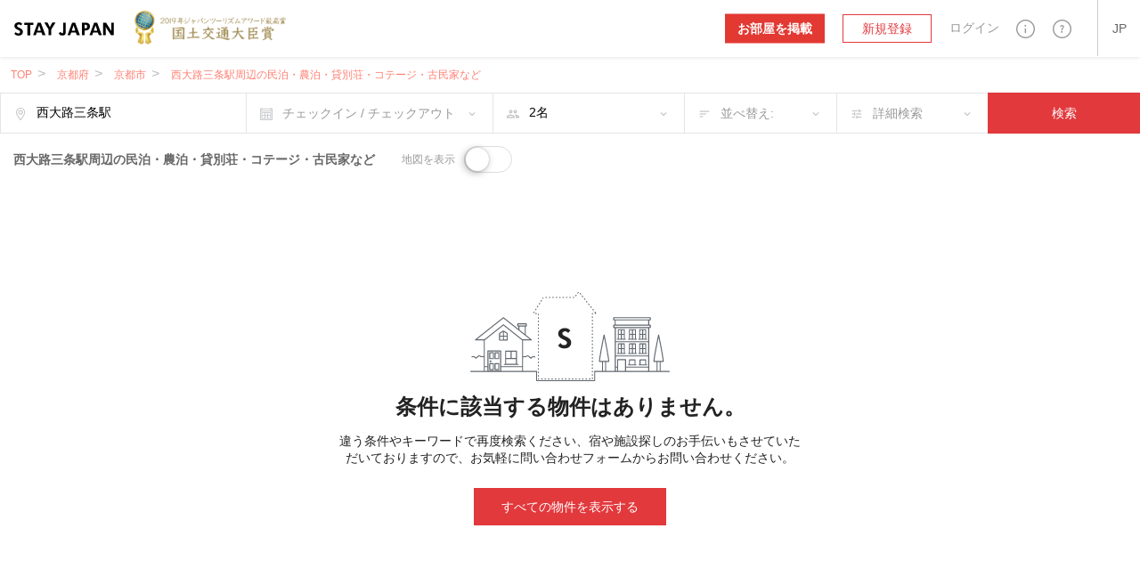

--- FILE ---
content_type: text/html; charset=utf-8
request_url: https://stayjapan.com/area/kyoto/kyoto-city/st/nishi-ojisanjo-station
body_size: 33494
content:
<!DOCTYPE html><html lang="ja"><head><meta charset="utf-8" /><meta content="IE=Edge" http-equiv="X-UA-Compatible" /><meta content="telephone=no" name="format-detection" /><meta content="width=device-width, initial-scale=1.0" name="viewport" /><!--pixel start--><!--pixel end--><!-- Google Tag Manager --><script>(function(w,d,s,l,i){w[l]=w[l]||[];w[l].push({
'gtm.start': new Date().getTime(),event:'gtm.js'});
var f=d.getElementsByTagName(s)[0],
j=d.createElement(s),dl=l!='dataLayer'?'&l='+l:'';
j.async=true;
j.src='//www.googletagmanager.com/gtm.js?id='+i+dl;
f.parentNode.insertBefore(j,f);
})(window,document,'script','dataLayer', "GTM-WX6HT8");</script><!-- End Google Tag Manager --><title>西大路三条駅｜STAY JAPAN（ステイジャパン）で宿泊予約を｜民泊・農泊・貸別荘・コテージ・古民家・城泊・宿坊など個性的な宿泊施設が見つかる予約サイト</title>
<meta name="description" content="西大路三条駅周辺の民泊・農泊・貸別荘・コテージ・古民家など、宿泊施設一覧です。旅行者のクチコミを参考にしながらお得な価格でご予約いただけます。西大路三条駅周辺で民泊ホストを始めたい物件オーナー様も募集中です。">
<meta property="fb:app_id" content="857913604305831">
<meta name="twitter:card" content="summary">
<meta name="twitter:url" content="https://stayjapan.com/area/kyoto/kyoto-city/st/nishi-ojisanjo-station">
<meta name="twitter:title" content="西大路三条駅｜STAY JAPAN（ステイジャパン）で宿泊予約を｜民泊・農泊・貸別荘・コテージ・古民家・城泊・宿坊など個性的な宿泊施設が見つかる予約サイト">
<meta name="twitter:description" content="西大路三条駅周辺の民泊・農泊・貸別荘・コテージ・古民家など、宿泊施設一覧です。旅行者のクチコミを参考にしながらお得な価格でご予約いただけます。西大路三条駅周辺で民泊ホストを始めたい物件オーナー様も募集中です。">
<meta name="twitter:image" content="https://static.stayjapan.com/assets/og_image-3b690e8030a11025874ff78ad4770614316a0106de211884f29866ced16fcef3.jpg">
<meta property="og:site_name" content="STAY JAPAN（ステイジャパン）で宿泊予約を｜民泊・農泊・貸別荘・コテージ・古民家・城泊・宿坊など個性的な宿泊施設が見つかる予約サイト">
<meta property="og:url" content="https://stayjapan.com/area/kyoto/kyoto-city/st/nishi-ojisanjo-station">
<meta property="og:locale" content="ja_JP">
<meta property="og:title" content="西大路三条駅｜STAY JAPAN（ステイジャパン）で宿泊予約を｜民泊・農泊・貸別荘・コテージ・古民家・城泊・宿坊など個性的な宿泊施設が見つかる予約サイト">
<meta property="og:description" content="西大路三条駅周辺の民泊・農泊・貸別荘・コテージ・古民家など、宿泊施設一覧です。旅行者のクチコミを参考にしながらお得な価格でご予約いただけます。西大路三条駅周辺で民泊ホストを始めたい物件オーナー様も募集中です。">
<meta property="og:image" content="https://static.stayjapan.com/assets/og_image-3b690e8030a11025874ff78ad4770614316a0106de211884f29866ced16fcef3.jpg">
<meta property="og:type" content="website">
<meta name="image" content="https://static.stayjapan.com/assets/og_image-3b690e8030a11025874ff78ad4770614316a0106de211884f29866ced16fcef3.jpg"><meta name="csrf-param" content="authenticity_token" />
<meta name="csrf-token" content="+q20zmHYoahBgapWf0YcQ4V6Vn7Lc7khy9gU+ApHWnSiGykOHrophIGu3Wb8Z3oHftfVy2tCPhHRU+++puBfjg==" /><script>
//<![CDATA[
window.gon={};gon.phrases={"reservation_requirements.requirements.id.caution":"\u003cdiv class='form__caution'\u003e自分の物件へ予約する人に本人確認を要求するには、まず、自分自身の\u003ca href=%{link} class='default_bold_link'\u003e本人確認\u003c/a\u003eを済ませてください。\u003c/div\u003e","reservation_requirements.requirements.id.description":"\u003cdiv class='form__description'\u003e\u003ca href=%{link} class='default_bold_link'\u003e身分証による本人確認\u003c/a\u003eが済んでいない方は、予約リクエストをすることができません。\u003c/div\u003e","profile.notification.need_contacts":"通知先メールアドレスを一つ以上選択して下さい","profile.notification.failure":"更新に失敗しました","profile.notification.success":"更新されました","components.header.signup.placeholder.user_type.corporation.last_name":"法人代表者(姓)","components.header.signup.placeholder.user_type.corporation.first_name":"法人代表者(名)","components.header.signup.placeholder.user_type.others.last_name":"姓","components.header.signup.placeholder.user_type.others.first_name":"名","components.header.login.validates.enter_email_and_password":"メールアドレスとパスワードを入力してください。","components.header.login.button.submit":"ログイン","components.header.login.button.processing":"ログイン中...","components.send.message":"入力されたメールアドレス (%{email}) に確認メールを送信しました。","components.reservation_clndr.start_date":"開始日","components.reservation_clndr.error.title":"終了日が間違っています","components.reservation_clndr.error.message":"終了日は%{date}以降の日付を選択して下さい。","components.reservation_clndr.error.close":"閉じる","responsive.user_help.help_search.search_title":"%{keyword}検索結果","responsive.user_help.help_search.search_title_no_result":"申し訳ありません。「%{keyword}」に関する情報は見つかりませんでした","responsive.user_help.help_search.search_tip_title":"以下をお試しください","responsive.user_help.help_search.search_tips_html":"\u003cp\u003e記述するキワードの数を減らしてください。\u003c/p\u003e\u003cp\u003eスペルが合っているか確認してください。\u003c/p\u003e\u003ca class=\"o3-btn o3-btn-primary text-uppercase\" href=\"/help\"\u003eすべてのトピックを見る\u003c/a\u003e","responsive.user_help.help_search.search_max_length":"検索に使える文字数は、255文字が最大です","responsive.search.search_map.number_of_travelers":"名","responsive.search.search_map.review":"レビュー","responsive.accounts.payment_summaries.payment_index.header.year":"年","responsive.accounts.payment_summaries.payment_index.header.month":"月","responsive.accounts.payment_summaries.payment_index.header.transfer_status":"ステータス","responsive.accounts.payment_summaries.payment_index.header.transfer_date":"振込日","responsive.accounts.payment_summaries.payment_index.header.reservations":"予約","responsive.accounts.payment_summaries.payment_index.header.bank_charge":"振込手数料","responsive.accounts.payment_summaries.payment_index.header.total_amount":"振込金額","responsive.accounts.payment_summaries.payment_index.header.loading":"読み込み中","responsive.accounts.payment_summaries.payment_index.body.room":"物件","responsive.accounts.payment_summaries.payment_index.body.check_in":"チェックイン","responsive.accounts.payment_summaries.payment_index.body.check_out":"チェックアウト","responsive.accounts.payment_summaries.payment_index.body.guest":"宿泊者","responsive.accounts.payment_summaries.payment_index.body.status":"状態","responsive.accounts.payment_summaries.payment_index.body.amount":"金額","responsive.accounts.payment_summaries.payment_details.header.check_in_out":"チェックイン/チェックアウト","responsive.accounts.payment_summaries.payment_details.header.reservation_number":"予約番号","responsive.accounts.payment_summaries.payment_details.header.guests":"宿泊者","responsive.accounts.payment_summaries.payment_details.header.reservation_details":"予約詳細","responsive.accounts.payment_summaries.payment_details.body.title":"%{year}年%{month}月の詳細","responsive.accounts.payment_summaries.payment_details.body.accommodation_fee":"宿泊料金","responsive.accounts.payment_summaries.payment_details.body.optional_services_fee":"オプション料金","responsive.accounts.payment_summaries.payment_details.body.cleaning_fee":"清掃費用","responsive.accounts.payment_summaries.payment_details.body.commission":"%{site} 手数料","responsive.accounts.payment_summaries.payment_details.body.commission_rate":"%{site} 手数料率","responsive.accounts.payment_summaries.payment_details.body.transfer_amount":"振込金額（税込）","responsive.accounts.payment_summaries.payment_details.body.transfer_total":"合計 (税込)","responsive.accounts.payment_summaries.payment_details.footer.text":"月をまたぐ予約については、月別に表示します。","responsive.accounts.payment_summaries.status.reservation.reserved":"予約中","responsive.accounts.payment_summaries.status.reservation.completed":"宿泊済","responsive.accounts.payment_summaries.status.reservation.canceled":"キャンセル","responsive.accounts.payment_summaries.status.transfer.transferred":"振込完了","responsive.accounts.payment_summaries.status.transfer.estimating":"見積り","responsive.accounts.payment_summaries.status.transfer.pending":"保留","responsive.accounts.payment_summaries.status.transfer.none":"なし","responsive.accounts.payment_summaries.no_result.title":"トランザクションなし","responsive.accounts.payment_summaries.no_result.description":"現在、トランザクションはありません","responsive.accounts.payment_summaries.actions.become_host":"お部屋を掲載","responsive.accounts.payment_summaries.actions.guest_reservations":"予約の管理","responsive.accounts.payment_summaries.actions.show_less":"閉じる","responsive.accounts.payment_summaries.actions.show_more":"もっと見る","responsive.accounts.payment_summaries.actions.view_details":"詳細を見る","responsive.view.guest_prompt":"人数","responsive.view.error":"申し訳ございません。エラーが発生しました。","responsive.calendar.top_search_calendar.form.result_text":"%{start} - %{end} - %{smart_count}泊","responsive.calendar.top_search_calendar.form.default_text":"チェックイン / チェックアウト","responsive.calendar.base_calendar.header.title":"チェックイン / チェックアウト","responsive.calendar.base_calendar.actions.reset":"日付を消去","responsive.calendar.base_calendar.actions.done":"保存","responsive.calendar.base_calendar.actions.clear":"日付を消去","responsive.calendar.reservation_calendar.select_checkin_html":"%{start}\u003cspan\u003e - チェックアウト\u003c/span\u003e","responsive.calendar.reservation_calendar.result_html":"%{start} - %{end}","responsive.calendar.reservation_calendar.format.stay_unit.default":"%{smart_count}泊","responsive.calendar.reservation_calendar.format.stay_unit.green_tourism":"%{smart_count}日","responsive.calendar.reservation_calendar.form.default_text":"チェックイン / チェックアウト","responsive.calendar.reservation_calendar.error.minimum_nights.default":"最低宿泊日数未満です。最低宿泊日数を確認して下さい。","responsive.calendar.reservation_calendar.error.minimum_nights.green_tourism":"最低利用日数未満です。最低利用日数を確認して下さい。","responsive.calendar.reservation_calendar.error.maximum_nights.default":"最長宿泊日数を超えています。最長宿泊日数を確認して下さい。","responsive.calendar.reservation_calendar.error.maximum_nights.green_tourism":"最長利用日数を超えています。最長利用日数を確認して下さい。","responsive.calendar.reservation_calendar.error.not_available":"予約できない日が含まれています。","responsive.calendar.search_calendar.select_checkin_html":"%{start}\u003cspan\u003e - チェックアウト\u003c/span\u003e","responsive.calendar.search_calendar.result_html":"\u003cdiv class=\"o3-text-overflow\"\u003e%{start} - %{end}\u003cspan\u003e - %{nights} 泊\u003c/span\u003e\u003c/div\u003e","responsive.calendar.search_calendar.result":"%{start} - %{end} - %{nights} 泊","responsive.calendar.search_calendar.error.max_select_nights":"宿泊日数は90日以内を選択してください。","responsive.calendar.search_calendar.nights":"%{smart_count}泊","responsive.calendar.search_calendar.form.default_text":"チェックイン / チェックアウト","responsive.reservation.event_comfirm_alert.button.confirm":"はい","responsive.reservation.event_comfirm_alert.button.cancel":"いいえ","responsive.reservation.message_view.error":"エラーが発生しました。","responsive.reservation.promotion_code.success.apply_promotion_code":"クーポンを適用しました。","responsive.reservation.promotion_code.error.invalid_promotion_code":"入力されたクーポンコードに誤りがあります。","responsive.reservation.promotion_code.error.network":"サーバーとの通信で問題が発生しました。","responsive.reservation.prereserve_view.error.accept_policy":"「規約に同意する」にチェックを入れてください","responsive.reservation.prereserve_view.error.phone_number":"電話番号を正しいフォーマットで入力してください","responsive.reservation.prereserve_view.error.jcb_card_unavailable_with_unpassed_screening":"この物件の予約には、JCBカードは利用できません。","responsive.reservation.prereserve_view.error.jcb_card_unavailable_for_checkin_180days_later":"チェックイン日が180日以上先の予約に対しては、JCBカードは利用できません。","responsive.reservation.prereserve_view.error.payment_type":"お支払い方法を選択してください","responsive.reservation.prereserve_view.error.smart_link_payment_token":"カード情報を入力してください","responsive.reservation.event.error":"エラーが発生しました。","responsive.reservation.event.confirm_message.checkin_identification":"ボタンを押すと、本人確認が完了になります。続けてもよろしいですか？","responsive.reservation.event.confirm_message.receive_key":"ボタンを押すと、鍵の受け取りが完了になります。続けてもよろしいですか？","responsive.reservation.event.confirm_message.enter_room":"ボタンを押すと、入室が完了になります。続けてもよろしいですか？","responsive.reservation.event.confirm_message.checkout_identification":"ボタンを押すと、本人確認が完了になります。続けてもよろしいですか？","responsive.reservation.event.confirm_message.hand_key":"ボタンを押すと、鍵の返却が完了になります。続けてもよろしいですか？","responsive.reservation.event.confirm_message.exit_room":"ボタンを押すと、退室が完了になります。続けてもよろしいですか？","responsive.reservation.alert.input_dialog.title":"理由の入力をお願いします","responsive.reservation.alert.tooshort":"%{minChars} 文字以上で入力してください","responsive.reservation.alert.buttons.confirm":"はい","responsive.reservation.alert.buttons.cancel":"いいえ","responsive.reservation.alert.buttons.withdraw":"取り下げる","responsive.reservation.alert.buttons.reject":"却下する","responsive.reservation.alert.buttons.close":"閉じる","responsive.reservation.alert.withdraw_confirmation":"予約取り下げの理由を記入して送信すると、予約が取り下げられます（取り下げ理由は最大500文字。メッセージとしてホストに送信されます）。","responsive.reservation.alert.cancel_confirmation":"ボタンをクリックすると予約がキャンセルされます。本当によろしいですか？","responsive.reservation.alert.accept_confirmation":"ボタンを押すと、この予約が承認されます。続けてもよろしいですか？","responsive.reservation.alert.reject_confirmation":"旅行者様にご納得いただけますよう、却下される理由を記入してください。（例：既に予約が入っている、スタッフの健康状態、天候や災害等、施設内設備メンテナンス、施設情報未更新、地域のイベントや季節の催しなど）入力した内容は旅行者に送信されます。","responsive.reservation.alert.receipt_confirmation":"ご入力された情報で領収書を発行しますが、よろしいですか？","responsive.reservation.coupon.success.apply_coupon":"クーポンコードを適用しました。","responsive.reservation.coupon.error.invalid_coupon":"入力されたクーポンコードに誤りがあります。","responsive.reservation.coupon.error.network":"サーバーとの通信で問題が発生しました。","responsive.reservation.message_translator.error":"翻訳中にエラーが発生しました。","responsive.rooms.reservation_form.initial.guest":"%{smart_count}名","responsive.rooms.reservation_form.errors.guest_num.default":"宿泊人数を選択してください。","responsive.rooms.reservation_form.errors.guest_num.green_tourism":"利用人数を選択してください。","responsive.rooms.reservation_form.price_detail.btn_label":"日付を選択する","responsive.rooms.reservation_form.price_detail.guest":"%{guest_num}名様","responsive.rooms.reservation_form.price_detail.tax_notice":"（税・手配料込）","responsive.rooms.review_translator.btn.text.translation":"翻訳","responsive.rooms.review_translator.btn.text.original_text":"原文","responsive.shared.reservation_detail.review.title":"クチコミを書く","room_calendar.a_week":["日","月","火","水","木","金","土"],"room_calendar.a_week_long":["日曜日","月曜日","火曜日","水曜日","木曜日","金曜日","土曜日"],"room_calendar.a_month":["1月","2月","3月","4月","5月","6月","7月","8月","9月","10月","11月","12月"],"room_calendar.a_month_short":["1月","2月","3月","4月","5月","6月","7月","8月","9月","10月","11月","12月"],"room_calendar.a_month_half_width":["1月","2月","3月","4月","5月","6月","7月","8月","9月","10月","11月","12月"],"room_calendar.day_contradiction":"開始日と終了日が逆です。","room_calendar.end_day_invalid":"終了日が不正です。","room_calendar.invalid_price":"料金が不正です。","room_calendar.month":"%{getmonth}月","room_calendar.select_date":"本日以降を選択してください。","room_calendar.start_day_invalid":"開始日が不正です。","room_calendar.title":"yyyy年 MMMM","room_calendar.year_month":"%{getyear}年 %{getmonth}月","room_calendar.yen":"%{price}円","room_calendar.error.small":"料金は1000円以上を入力してください。","room_calendar.error.format":"料金は数値で入力してください。","translator.error_message":"エラーが発生したため、翻訳に失敗しました。","properties.gantt_charts.show.occupancy_rate_title":"稼働率","properties.gantt_charts.show.stock_title":"残室数","properties.gantt_charts.show.reservationNum_title":"予約数","properties.gantt_charts.show.price_title":"価格","smartphone.profile.user_verification.document_type_undefined":"身分証のタイプを選択してください","smartphone.profile.user_verification.upload_files":"%{max_size}MB以下のファイルをアップロードしてください","smartphone.profile.user_verification.upload_format":"ファイルは%{f1}か%{f2}形式でアップロードしてください","smartphone.profile.user_verification.file_format_error.content1":"このシステムが対応しているファイル形式は、%{support_file}のみです。","smartphone.profile.user_verification.file_format_error.content2":"%{support_file}のいずれかの画像形式に変換してからファイルを再度アップロードしてください。","smartphone.profile.user_verification.file_size_over.content1":"%{upload_max}MBを超える画像ファイルはアップロードできません。","smartphone.profile.user_verification.file_size_over.content2":"画像加工ソフト等で、ファイルサイズを%{upload_max}MB以下に縮小してから、再度ファイルをアップロードしてください。","smartphone.user.sign_up.validates.enter_name":"名前を入力してください。","smartphone.user.sign_up.validates.enter_email_and_password":"メールアドレスとパスワードを入力してください。","smartphone.user.sign_up.validates.sign_up_agree_html":"\u003cdiv\u003e\u003cul class='error__messages--error'\u003e\u003cli\u003e利用規約 / 個人情報の取り扱いについてに同意してください。\u003c/li\u003e\u003c/ul\u003e\u003c/div\u003e","smartphone.user.sign_in.validates.enter_email_and_password":"メールアドレスとパスワードを入力してください。","smartphone.search.room_list_view.nights":"%{smart_count}泊","smartphone.room.reservation_form.initial.guest":"%{smart_count}名","smartphone.room.reservation_form.errors.guest_num.default":"宿泊人数を選択してください。","smartphone.room.reservation_form.errors.guest_num.green_tourism":"利用人数を選択してください。","smartphone.calendar.base_calendar.header.title":"カレンダー","smartphone.calendar.base_calendar.actions.reset":"日付を消去","smartphone.calendar.base_calendar.actions.done":"決定","smartphone.calendar.reservation_calendar.result_html":"%{start} - %{end}\u003cspan\u003e - %{nights}\u003c/span\u003e","smartphone.calendar.reservation_calendar.format.stay_unit.default":"%{smart_count}泊","smartphone.calendar.reservation_calendar.format.stay_unit.green_tourism":"%{smart_count}日","smartphone.calendar.reservation_calendar.error.minimum_nights.default":"最低宿泊日数未満です。最低宿泊日数を確認して下さい。","smartphone.calendar.reservation_calendar.error.minimum_nights.green_tourism":"最低利用日数未満です。最低利用日数を確認して下さい。","smartphone.calendar.reservation_calendar.error.maximum_nights.default":"最長宿泊日数を超えています。最長宿泊日数を確認して下さい。","smartphone.calendar.reservation_calendar.error.maximum_nights.green_tourism":"最長利用日数を超えています。最長利用日数を確認して下さい。","smartphone.calendar.reservation_calendar.error.not_available":"予約できない日が含まれています。","smartphone.calendar.search_calendar.result_html":"%{start} - %{end}\u003cspan\u003e - %{nights} 泊\u003c/span\u003e","smartphone.calendar.search_calendar.error.max_select_nights":"宿泊日数は90日以内を選択してください。","smartphone.calendar.search_calendar.nights":"%{smart_count}泊","smartphone.reservation.event_comfirm_alert.button.confirm":"はい","smartphone.reservation.event_comfirm_alert.button.cancel":"いいえ","smartphone.reservation.prereserve_view.success.apply_coupon":"クーポンコードを適用しました。","smartphone.reservation.prereserve_view.error.invalid_coupon":"入力されたクーポンコードに誤りがあります。","smartphone.reservation.prereserve_view.error.network":"サーバーとの通信で問題が発生しました。","smartphone.reservation.event.error":"エラーが発生しました。","smartphone.reservation.event.confirm_message.checkin_identification":"ボタンを押すと、本人確認が完了になります。続けてもよろしいですか？","smartphone.reservation.event.confirm_message.receive_key":"ボタンを押すと、鍵の受け取りが完了になります。続けてもよろしいですか？","smartphone.reservation.event.confirm_message.enter_room":"ボタンを押すと、入室が完了になります。続けてもよろしいですか？","smartphone.reservation.event.confirm_message.checkout_identification":"ボタンを押すと、本人確認が完了になります。続けてもよろしいですか？","smartphone.reservation.event.confirm_message.hand_key":"ボタンを押すと、鍵の返却が完了になります。続けてもよろしいですか？","smartphone.reservation.event.confirm_message.exit_room":"ボタンを押すと、退室が完了になります。続けてもよろしいですか？","smartphone.reservation.stay_procedure.warnings.already_approved":"選択した旅行者は既に認証済です","smartphone.reservation.stay_procedure.errors.system_error":"予期しないエラーが発生しました。システム管理者にお問い合わせください。","smartphone.reservation.stay_procedure.errors.geolocation.permission_denied":"位置情報の取得が許可されていません。ブラウザ設定をリセットしてもう一度お試しください。","smartphone.reservation.stay_procedure.errors.geolocation.position_unavailable":"位置情報が判定できませんでした。時間を置いてもう一度お試しください。","smartphone.reservation.stay_procedure.errors.geolocation.timeout":"時間内に位置情報が取得できませんでした。お手数ですがもう一度お試しください。","smartphone.reservation.stay_procedure.errors.geolocation.unknown":"位置情報が取得できませんでした。お手数ですがもう一度お試しください。","smartphone.shared.photo.file_format_error.title_html":"対応していない\u003cbr\u003e画像ファイル形式です。","smartphone.shared.photo.file_format_error.content1":"このシステムが対応しているファイル形式は、","smartphone.shared.photo.file_format_error.content2":"%{support_file}のみです。","smartphone.shared.photo.file_format_error.content3":"%{support_file}のいずれかの画像形式に変換してからファイルを再度アップロードしてください。","smartphone.shared.photo.file_size_over.title_html":"画像のファイルサイズが\u003cbr\u003e大きすぎます。","smartphone.shared.photo.file_size_over.content1":"%{upload_max}MBを超える画像ファイルはアップロードできません。","smartphone.shared.photo.file_size_over.content2":"画像加工ソフト等で、ファイルサイズを%{upload_max}MB以下に縮小してから、再度ファイルをアップロードしてください。","message_thread.error.post":"メッセージの送信に失敗しました。","users.delete_account.required_inputs":"削除理由を選択して下さい。","users.integration.validates.disagree_html":"\u003cdiv\u003e\u003cul class='error__messages--error'\u003e\u003cli\u003e「サービス利用規約に同意する」をチェックしてください。\u003c/li\u003e\u003c/ul\u003e\u003c/div\u003e","users.integration.validates.enter_password":"パスワードを入力してください。","users.registration.validates.enter_name":"名前を入力してください。","users.registration.validates.enter_email_and_password":"メールアドレスとパスワードを入力してください。","users.registration.validates.sign_up_agree_html":"\u003cdiv\u003e\u003cul class='error__messages--error'\u003e\u003cli\u003e利用規約 / 個人情報の取り扱いについてに同意してください。\u003c/li\u003e\u003c/ul\u003e\u003c/div\u003e","users.sign_in.validates.enter_email_and_password":"メールアドレスとパスワードを入力してください。","user_verification.document_type_undefined":"身分証のタイプを選択してください","user_verification.select_id_type":"身分証のタイプを選択してください","user_verification.upload_files":"%{max_size}MB以下のファイルをアップロードしてください","user_verification.upload_format":"ファイルは%{f1}か%{f2}形式でアップロードしてください","user_verification.file_format_error.title_html":"対応していない\u003cbr\u003e画像ファイル形式です","user_verification.file_format_error.content1":"このシステムが対応しているファイル形式は、","user_verification.file_format_error.content2":"%{support_file}のみです。","user_verification.file_format_error.content3":"%{support_file}のいずれかの画像形式に変換してからファイルを再度アップロードしてください。","user_verification.file_size_over.title_html":"画像のファイルサイズが\u003cbr\u003e大きすぎます","user_verification.file_size_over.content1":"%{upload_max}MBを超える画像ファイルはアップロードできません。","user_verification.file_size_over.content2":"画像加工ソフト等で、ファイルサイズを%{upload_max}MB以下に縮小してから、再度ファイルをアップロードしてください。","search_room.per_stay":"1泊あたり","fee":"%{price}円","yen.from":"%{price}円〜","yen.to":"%{price}円","main.search.search_form.stay_unit":"%{smart_count}泊","main.room.calendar_edit_view.event.closed":"停止","main.room.calendar_edit_view.event.blocked":"Blocked","main.room.calendar_edit_view.reservation_info":"予約情報","main.room.calendar_edit_view.service":"サービス","main.room.calendar_edit_view.guest_name":"お客様のお名前","main.room.calendar_edit_view.schedule":"スケジュール","main.room.calendar_edit_view.view_details":"詳細を見る","main.room.calendar_edit_view.locale":"ja","main.room.reservation_form.errors.invalid_date_condition.default":"チェックイン日とチェックアウト日を指定してください。","main.room.reservation_form.errors.invalid_date_condition.green_tourism":"到着日と出発日を指定してください。","main.room.reservation_form.errors.invalid_guest_num":"%{guest_label}を選択してください。","main.room.reservation_form.errors.options_sold_out":"指定されたチェックイン日では、申込期限の都合上一部のオプションが申し込みできません。","main.room.room_description_form.maxmum_length":"メッセージは%{limit}文字以内で入力ください。","main.room.calendar_editor.saved":"登録完了","main.room.calendar_editor.deleted":"登録解除完了","main.calendar.range_datepicker.error.max_select_nights":"宿泊日数は90日以内を選択してください。","main.reservation.prereserve_view.success.apply_coupon":"クーポンコードを適用しました。","main.reservation.prereserve_view.error.invalid_coupon":"入力されたクーポンコードに誤りがあります。","main.reservation.prereserve_view.error.network":"サーバーとの通信で問題が発生しました。","main.reservation.view.maxmum_length":"メッセージは%{limit}文字以内で入力ください。","main.reservation.message_translator.error":"翻訳中にエラーが発生しました。","main.reservation.message_translator.label":"自動翻訳","rooms.normal_photo.error.file_format":"%{support_file}のいずれかの画像形式に変換してからファイルを再度アップロードしてください。","rooms._reserve_button.reservation_price":"¥%{price}","rooms._reserve_button.jtb_guest_multiplier":"x %{guests}名","rooms._reserve_button.nights":" (%{nights}泊)","rooms.cover_photo.error.file_format":"%{support_file}のいずれかの画像形式に変換してからファイルを再度アップロードしてください。","rooms.room_photo_gallery.share_buttons.facebook":"Facebookでシェア","rooms.room_photo_gallery.share_buttons.twitter":"ツイート","rooms.room_photo_gallery.share_buttons.pinterest":"pinする","rooms.calendar_editor.error.invalid_reserve":"予約期間中を含めた期間は選択できません。","user.can_input":"(あと%{smart_count}文字入力できます)","user.over":"(%{smart_count}文字オーバーです)","user.nickname_length":"ニックネームは12文字以内で入力してください","user.select_gender":"性別を選択してください","user.select_date":"生年月日の日を選択してください","user.select_month":"生年月日の月を選択してください","user.select_year":"生年月日の年を選択してください","user.trans_data.locale_public_error":"プロフィールの公開は日本語・英語、どちらかはチェックしてください。","user.trans_data.delete_alert.title_html.ja":"「日本語プロフィールを\u003cbr\u003e保存して公開する」が\u003cbr\u003eチェックされていません。","user.trans_data.delete_alert.title_html.en":"「英語のプロフィールを\u003cbr\u003e保存して公開する」が\u003cbr\u003eチェックされていません。","user.trans_data.delete_alert.content_html.ja":"「日本語」タブの入力データは保存されずに\u003cbr\u003e破棄されますがよろしいですか？","user.trans_data.delete_alert.content_html.en":"「英語」タブの入力データは保存されずに\u003cbr\u003e破棄されますがよろしいですか？","top.a_month":["1月","2月","3月","4月","5月","6月","7月","8月","9月","10月","11月","12月"],"top.a_month_short":["1月","2月","3月","4月","5月","6月","7月","8月","9月","10月","11月","12月"],"top.a_week":["日","月","火","水","木","金","土"],"top.a_week_min":["日","月","火","水","木","金","土"],"top.a_week_long":["日曜日","月曜日","火曜日","水曜日","木曜日","金曜日","土曜日"],"top.error":"申し訳ございません。エラーが発生しました。","top.failtomail":"メールアドレスの送信に失敗しました。","top.prev":"\u003c前","top.next":"次\u003e","top.show":"true","top.today":"今日","top.week":"週","top.year":"年","top.logged_in":"ログイン中...","top.login":"ログイン","top.creating_account":"アカウントを作成中...","top.create_account":"アカウントを作成","top.sent_mail":"パスワードを再設定するリンクを%{mailto}に送りました。","top.sending":"送信中...","top.send_link_for_reset":"再設定用リンクを送信","photo.file_format_error.title_html":"対応していない\u003cbr\u003e画像ファイル形式です","photo.file_format_error.content1":"このシステムが対応しているファイル形式は、","photo.file_format_error.content2":"%{support_file}のみです。","photo.file_format_error.content3":"%{support_file}のいずれかの画像形式に変換してからファイルを再度アップロードしてください。","photo.file_size_over.title_html":"画像のファイルサイズが\u003cbr\u003e大きすぎます","photo.file_size_over.content1":"%{upload_max}MBを超える画像ファイルはアップロードできません。","photo.file_size_over.content2":"画像加工ソフト等で、ファイルサイズを%{upload_max}MB以下に縮小してから、再度ファイルをアップロードしてください。"};gon.locale="ja";gon.available_locales=["en","ja","zh-TW","zh-CN"];
//]]>
</script><link href="https://stayjapan.com/area/kyoto/kyoto-city/st/nishi-ojisanjo-station" rel="canonical" /><link as="font" crossorigin="anonymous" href="https://static.stayjapan.com/assets/stayjapan-icon-797c70e71c5eb404bc89972d7594c33dc13ca94fabc62ffce3290f805e51ce5d.woff" rel="preload" /><link as="font" crossorigin="anonymous" href="https://static.stayjapan.com/assets/stayjapan-icon-27250a6029fcc697a6c39a0e2929d5dcb409011955b0a09c5aef4859d063f8e3.eot" rel="preload" /><link as="font" crossorigin="anonymous" href="https://static.stayjapan.com/assets/stayjapan-icon2-07411ade6ceb89a628ef012f27e56b053750b3277fa7ab2932566087f8086436.ttf" rel="preload" /><link as="font" crossorigin="anonymous" href="https://static.stayjapan.com/assets/stayjapan-icon2-fea2ff82123f992f475c51f2ce3a32967b1bfad3a39caed04001711ba3f4ea88.woff" rel="preload" /><link as="font" crossorigin="anonymous" href="https://static.stayjapan.com/assets/stayjapan-icon-ac337059f2875e23d7bf6dfeee4aed381af413563cb9f1b8805514a932f04b25.svg" rel="preload" /><link as="font" crossorigin="anonymous" href="https://static.stayjapan.com/assets/stayjapan-icon-505d0aa477c360c6077f2ab0217ac0ec6f64ce8bef8cca54572c43a96dfb2acd.ttf" rel="preload" /><link as="font" crossorigin="anonymous" href="https://static.stayjapan.com/assets/stayjapan-icon2-129259bf37e108f2439829ecf1dfd0a8ba9179c23302290804075f7e597563b4.svg" rel="preload" /><link as="font" crossorigin="anonymous" href="https://static.stayjapan.com/assets/stayjapan-icon2-e0c3788830cd39a97a4238488ecc849b87c6d0e19f3faf4ba2805f0a52a122ef.eot" rel="preload" /><link rel="shortcut icon" type="image/x-icon" href="https://static.stayjapan.com/assets/favicons/favicon-7b8a51e0e059dc7454d8cad883ee43f02fcc345a681197cc34b9d81634f2f8db.ico" /><link rel="icon" type="image/png" href="https://static.stayjapan.com/assets/favicons/favicon-196x196-877b44d6f2c6881d23d8df5a1015496a188a576cfde5aceed07cbd54a1d2dfc1.png" sizes="196x196" /><link rel="icon" type="image/png" href="https://static.stayjapan.com/assets/favicons/favicon-160x160-143a1c1f6b96ecede0d77415445d841b13400f9d33593882fee4115fec2f982b.png" sizes="160x160" /><link rel="icon" type="image/png" href="https://static.stayjapan.com/assets/favicons/favicon-96x96-86f8642bc0a21f6f0bb56743e2736c58eff3698944436e4442ccd652be245cbd.png" sizes="96x96" /><link rel="icon" type="image/png" href="https://static.stayjapan.com/assets/favicons/favicon-48x48-875bd1ddc13aaad7e9af417e95b631d04a4c3d08fcced3d2005a3b4d49c0dbef.png" sizes="48x48" /><link rel="icon" type="image/png" href="https://static.stayjapan.com/assets/favicons/favicon-32x32-2c136dd9e0d75cc13878548de4e0e6f2e84a44199fe05e034df8f6e66d2945c0.png" sizes="32x32" /><link rel="icon" type="image/png" href="https://static.stayjapan.com/assets/favicons/favicon-16x16-0c4ee460921105c67be32b018ba4ed96516d2e655b66d22e128497169ab1298b.png" sizes="16x16" /><link rel="apple-touch-icon" type="image/png" href="https://static.stayjapan.com/assets/favicons/apple-touch-icon-180x180-precomposed-3c1148cf5409b8c5deb583795c60c1f6d13ba9207323d5a32a641ad864dd9fd4.png" sizes="180x180" /><link rel="apple-touch-icon" type="image/png" href="https://static.stayjapan.com/assets/favicons/apple-touch-icon-152x152-precomposed-054f33e8dc86db182d834c18238fa4c0ec9a586dc3f4e9c1c6c188cf83d421b8.png" sizes="152x152" /><link rel="apple-touch-icon" type="image/png" href="https://static.stayjapan.com/assets/favicons/apple-touch-icon-144x144-precomposed-75a870777cade922652722b4a0602688905e0ab55490ff48f85f403830152d8c.png" sizes="144x144" /><link rel="apple-touch-icon" type="image/png" href="https://static.stayjapan.com/assets/favicons/apple-touch-icon-120x120-precomposed-6f7fff758fd2a1b7fef21f2af4e41f6dfd76ba0fc0e3b67e597b69f2d2820763.png" sizes="120x120" /><link rel="apple-touch-icon" type="image/png" href="https://static.stayjapan.com/assets/favicons/apple-touch-icon-114x114-precomposed-3458346158b07df11a15d5a0ab7dfd4806c625a6136c1512fbe1116fd01b6ef5.png" sizes="114x114" /><link rel="apple-touch-icon" type="image/png" href="https://static.stayjapan.com/assets/favicons/apple-touch-icon-76x76-precomposed-73ca9392aeca2e332550fd6d92a710033d5bf8febf7a6529571ac4971aba6691.png" sizes="76x76" /><link rel="apple-touch-icon" type="image/png" href="https://static.stayjapan.com/assets/favicons/apple-touch-icon-72x72-precomposed-e0170a7a78ad22531290509988f115267199b0581e23527c291623c291d74b88.png" sizes="72x72" /><link rel="apple-touch-icon" type="image/png" href="https://static.stayjapan.com/assets/favicons/apple-touch-icon-60x60-precomposed-ac5347ccb161057cc49075ce7d7a2cb5bb726c0c78aacf9834ec1fd6bce4cfe9.png" sizes="60x60" /><link rel="apple-touch-icon" type="image/png" href="https://static.stayjapan.com/assets/favicons/apple-touch-icon-57x57-precomposed-efdffcf98e21e49227580e66494ee1d65bbe347555fdd80102b90aeb42c66758.png" sizes="57x57" /><link rel="apple-touch-icon" type="image/png" href="https://static.stayjapan.com/assets/favicons/apple-touch-icon-8694a2482d66b21d9a3bbac136598c9f45fba1e1f00bebb9f2fac1f538bb67d0.png" /><link rel="icon" type="image/png" href="https://static.stayjapan.com/assets/favicons/android-chrome-192x192-5dff3bd5b4c5df7b85a4e51e447fc82ae1551f1d066dd297706952c76b8a7cb5.png" sizes="192x192" /><link rel="icon" type="image/png" href="https://static.stayjapan.com/assets/favicons/android-chrome-144x144-213754872968260df1f2c3e70c0cfb5f47f93886135d43e71ff68d595add046b.png" sizes="144x144" /><link rel="icon" type="image/png" href="https://static.stayjapan.com/assets/favicons/android-chrome-96x96-86f8642bc0a21f6f0bb56743e2736c58eff3698944436e4442ccd652be245cbd.png" sizes="96x96" /><link rel="icon" type="image/png" href="https://static.stayjapan.com/assets/favicons/android-chrome-72x72-629846302d939e55207109c9ec9cd0c571c116874ae66b3e7d716aff54ca7470.png" sizes="72x72" /><link rel="icon" type="image/png" href="https://static.stayjapan.com/assets/favicons/android-chrome-48x48-875bd1ddc13aaad7e9af417e95b631d04a4c3d08fcced3d2005a3b4d49c0dbef.png" sizes="48x48" /><link rel="icon" type="image/png" href="https://static.stayjapan.com/assets/favicons/android-chrome-36x36-4f57f8851c1698ddd9a850a2fbb93b4be548e504cab6cf82e1c53841a0ac8383.png" sizes="36x36" /><link rel="icon" type="image/png" href="https://static.stayjapan.com/assets/favicons/mstile-310x310-032f22dbcc18fc1da0467167ad31a7bb3f36a83979b89d1321b7370222e7c74e.png" sizes="310x310" /><link rel="icon" type="image/png" href="https://static.stayjapan.com/assets/favicons/mstile-310x150-97d4a21f2ec2dc71e9fc5c09d0e0a43a64b690d2ac7fb8f5f9ab8b7f724b92ee.png" sizes="310x150" /><link rel="icon" type="image/png" href="https://static.stayjapan.com/assets/favicons/mstile-150x150-d9d3564cad22fe2eeb028bcbde03ca9b6e9d289ad459df8ed747510e9c21b22b.png" sizes="150x150" /><link rel="icon" type="image/png" href="https://static.stayjapan.com/assets/favicons/mstile-144x144-213754872968260df1f2c3e70c0cfb5f47f93886135d43e71ff68d595add046b.png" sizes="144x144" /><link rel="icon" type="image/png" href="https://static.stayjapan.com/assets/favicons/mstile-70x70-064f1f0f3c3c763629e3c003f8b107318b3c21e14feb60ea45de73e1d8ee46ec.png" sizes="70x70" /><link rel="stylesheet" media="screen" href="https://static.stayjapan.com/assets/shared/utilities/modal-video.min-a9245610387b71e7d4ae7a59256aafebb24fb187c4af5a8e3e3fed80d851161f.css" extname="false" /><link rel="stylesheet" media="all" href="https://static.stayjapan.com/assets/dashboard/application-87c1a51d32b905d688ddc352913e3d79d28e6ad717fe4413eca04d993af37fdd.css" /><script src="https://static.stayjapan.com/assets/responsive/application-43231a485ab00cce633e381508d6be1b4549638ae9dd88602c22b4922a8c0b5f.js"></script><script type="application/ld+json">{
  "@context": "http://schema.org",
  "@type": "WebPage",
  "url": "https://stayjapan.com/area/kyoto/kyoto-city/st/nishi-ojisanjo-station",
  "name" : "西大路三条駅｜STAY JAPAN（ステイジャパン）で宿泊予約を｜民泊・農泊・貸別荘・コテージ・古民家・城泊・宿坊など個性的な宿泊施設が見つかる予約サイト",
  "description": "西大路三条駅周辺の民泊・農泊・貸別荘・コテージ・古民家など、宿泊施設一覧です。旅行者のクチコミを参考にしながらお得な価格でご予約いただけます。西大路三条駅周辺で民泊ホストを始めたい物件オーナー様も募集中です。",
  "fileFormat": "text/html",
  "encoding": {
    "@type": "MediaObject",
    "encodingFormat": "utf-8"
  },
  "inLanguage": "ja",
  "copyrightHolder": {
    "@context" : "http://schema.org",
    "@type" : "Corporation",
    "name" : "株式会社雨風太陽",
    "legalName" : "株式会社雨風太陽",
    "logo": "https://static.stayjapan.com/assets/logo/amekazetaiyo_logo-a571ec5410f2ba07f4a8879a1768642438f4b27fbc13eb38bd726a5d85f71560.png",
    "image": "https://static.stayjapan.com/assets/logo/amekazetaiyo_logo-a571ec5410f2ba07f4a8879a1768642438f4b27fbc13eb38bd726a5d85f71560.png",
    "url" : "https://ame-kaze-taiyo.jp/",
    "address" : {
      "@type":"PostalAddress",
      "addressCountry": "日本",
      "postalCode": "025-0092",
      "addressRegion": "岩手県",
      "addressLocality": "花巻市",
      "streetAddress": "大通一丁目１番４３−２ 花巻駅構内"
    },
    "telephone" : "03-5843-1908"
  }
}</script><script type="application/ld+json">{"@context":"http://schema.org","@type":"BreadcrumbList","itemListElement":[{"@type":"ListItem","position":1,"item":{"@id":"https://stayjapan.com/","name":"TOP"}},{"@type":"ListItem","position":2,"item":{"@id":"https://stayjapan.com/area/kyoto","name":"京都府"}},{"@type":"ListItem","position":3,"item":{"@id":"https://stayjapan.com/area/kyoto/kyoto-city","name":"京都市"}},{"@type":"ListItem","position":4,"item":{"@id":"https://stayjapan.com/area/kyoto/kyoto-city/st/nishi-ojisanjo-station","name":"西大路三条駅周辺の民泊・農泊・貸別荘・コテージ・古民家など"}}]}</script><script type="application/ld+json">{"@context":"http://schema.org","@type":"ItemList","itemListElement":[]}</script></head><body class="ja responsive "><!-- Google Tag Manager (noscript) --><noscript><iframe src="//www.googletagmanager.com/ns.html?id=GTM-WX6HT8" height="0" width="0" style="display:none;visibility:hidden"></iframe></noscript><!-- End Google Tag Manager (noscript) --><div class="page__wrapper body__search-index"><header class="header"><div class="sns_signup_modal" data-authorization-success=""></div><div class="sns_signin_modal" data-signin-user=""></div><div class="after_sign_in_path" data-after-sign-in-path=""></div><div class="header__wrapper js-header__wrapper"><div class="header__top"><div class="header__hamburger"><div class="hamburger__icon"><span class="icon__part icon__part--top"></span><span class="icon__part icon__part--middle"></span><span class="icon__part icon__part--bottom"></span></div></div><div class="header__logo"><div class="site__logo"><a href="/"><div class="logo__image"></div></a></div></div><div class="header__logo"><div class="award__logo"><img src="https://static.stayjapan.com/assets/logo/tourism_award_ja-217928fda750d2c75749627d06491b283ded436b64fabfcaf6652370f3dad45b.png" /></div></div></div><div class="header__sidenav"><a class="sidenav__item" href="/">ホーム</a><a class="sidenav__item" data-target="#headerNewsModal" data-toggle="modal" role="button" tabindex="0">お知らせ</a><a class="sidenav__item" data-target="#loginModal" data-toggle="modal" role="button" tabindex="0">ログイン</a><a class="sidenav__item" data-target="#signupGateModal" data-toggle="modal" role="button" tabindex="0">新規登録</a><a class="sidenav__item" href="/hostinfo/">お部屋を掲載</a><div class="sidenav__item expander"><a class="expander__toggle" href="#">言語／LANGUAGE<i class="icon sj-icon-expand"></i><div class="item__info"><span>日本語</span></div></a><ul class="language-list" data-language-switcher=""><li class="language-list__item"><a href="https://stayjapan.com/area/kyoto/kyoto-city/st/nishi-ojisanjo-station"><span>日本語</span></a></li><li class="language-list__item"><a href="https://en.stayjapan.com/area/kyoto/kyoto-city/st/nishi-ojisanjo-station"><span>English</span></a></li><li class="language-list__item"><a href="https://stayjapan.tw/area/kyoto/kyoto-city/st/nishi-ojisanjo-station"><span>繁體中文</span></a></li><li class="language-list__item"><a href="https://stayjapan.cn/area/kyoto/kyoto-city/st/nishi-ojisanjo-station"><span>简体中文</span></a></li></ul></div><a class="sidenav__item" href="/help">ヘルプ</a></div><div class="header__quick-access position--right"><div class="quick-access__item"><div class="header__item-wrapper"><a class="header__item-content btn button--action" href="/hostinfo/">お部屋を掲載</a></div></div><div class="quick-access__item" data-target="#signupGateModal" data-toggle="modal"><div class="header__item-wrapper"><span class="header__item-content button--outline o3-btn o3-btn-outline-primary">新規登録</span></div></div><div class="quick-access__item" data-target="#loginModal" data-toggle="modal"><div class="header__item-wrapper"><span class="button--link header__item-content">ログイン</span></div></div><div class="quick-access__item quick-access__item--notification dropdown float-dropdown js-header-news" data-placement="bottom" data-toggle="tooltip" title="お知らせ"><div aria-expanded="false" aria-haspopup="true" class="dropdown-toggle header__item-wrapper" data-news-id="" data-toggle="dropdown" id="quick-access--news__dropdown" role="button"><div class="notification-bubble__wrapper header__item-content"><i class="icon sj-icon2-info-outline"></i><div class="notification-bubble hide">0</div></div></div><ul aria-labelledby="quick-access--news__dropdown" class="dropdown-menu medium pull-right"><li class="dropdown__title"><span>お知らせ</span></li><li class="dropdown__divider"></li><li class="dropdown__item dropdown__info">新しいニュースはありません</li></ul></div><div class="quick-access__item" data-placement="bottom" data-toggle="tooltip" title="ヘルプ"><a class="header__item-wrapper" href="/help"><i class="icon sj-icon2-help-outline header__item-content"></i></a></div><div class="quick-access__item quick-access__item--label-down dropdown float-dropdown border--left"><div aria-expanded="false" aria-haspopup="true" class="dropdown-toggle header__item-wrapper" data-toggle="dropdown" id="quick-access--language__dropdown" role="button"><div class="header__item-content"><span>JP</span></div></div><ul aria-labelledby="quick-access--language__dropdown" class="dropdown-menu pull-right" data-language-switcher=""><li><a href="https://stayjapan.com/area/kyoto/kyoto-city/st/nishi-ojisanjo-station"><span class="locale__language">日本語</span></a></li><li><a href="https://en.stayjapan.com/area/kyoto/kyoto-city/st/nishi-ojisanjo-station"><span class="locale__language">English</span></a></li><li><a href="https://stayjapan.tw/area/kyoto/kyoto-city/st/nishi-ojisanjo-station"><span class="locale__language">繁體中文</span></a></li><li><a href="https://stayjapan.cn/area/kyoto/kyoto-city/st/nishi-ojisanjo-station"><span class="locale__language">简体中文</span></a></li></ul></div></div></div></header><div id="js-error-message-view" style="display: none"></div><div class="page__view__wrapper"><aside class="page__breadcrumbs hidden-print" id="breadcrumbs"><div class="page__breadcrumbs__container"><div class="page__breadcrumbs__content js-breadcrumbs"><ul class="breadcrumbs"><li class="breadcrumb__item breadcrumb__item--link"><a href="/">TOP</a></li><li class="breadcrumb__item breadcrumb__item--link"><a href="/area/kyoto">京都府</a></li><li class="breadcrumb__item breadcrumb__item--link"><a href="/area/kyoto/kyoto-city">京都市</a></li><li class="breadcrumb__item breadcrumb__item--link"><a href="/area/kyoto/kyoto-city/st/nishi-ojisanjo-station">西大路三条駅周辺の民泊・農泊・貸別荘・コテージ・古民家など</a></li></ul></div></div></aside><div class="search-index__view search-index__view--tags"><div class="search-results__wrapper"><div class="search-results__header"><div class="results-search__form-wrapper" data-rooms-search=""><form class="results-search__form js-results-search__form" id="#" action="/search" accept-charset="UTF-8" method="get"><div class="forms-row-left"><div class="form-input-group js-search-result-term-append-target" style="position: relative; overflow: visible"><div class="suggest__form" data-search-suggest=""><input type="hidden" name="tag_name" data-path="/area/kyoto/kyoto-city/st/nishi-ojisanjo-station" class="js-search-suggest-tag-name js-search-tag-name" /><input type="hidden" name="tag_info" value="{&quot;st&quot;:[&quot;Nishi-Ojisanjo&quot;,&quot;西大路三条&quot;,&quot;西大路三條&quot;,&quot;西大路三条&quot;]}" class="js-search-suggest-tag-info js-search-tag-info" /><div class="o3-has-icons-left"><input type="text" name="term" value="西大路三条駅" class="o3-form-control o3-input-lg" placeholder="エリア検索（市区町村名など）" data-search-suggest-term="true" /><span class="o3-form-icon is-left"><i aria-hidden="true" class="sj-icon2-pin-outline"></i></span></div><script type='text/template' class='js-search-suggest-template'><li><div><i class="<%= data.category_icon_class %>"></i><span><%= data.name %></span></div></li></script></div></div><div class="form-input-group o3-has-icons-left o3-has-icons-right o3-text-overflow is-search-calendar" data-form-prompt="input" data-search-calendar="" data-search-item=""><button class="o3-form-control o3-input-lg o3-form-control-dummy o3-is-dropdown" data-search-calendar-prompt="" type="button">チェックイン / チェックアウト</button><span class="o3-form-icon is-left"><i aria-hidden="true" class="sj-icon2-calendar-outline"></i></span><span class="o3-form-icon is-right"><i aria-hidden="true" class="sj-icon-expand"></i></span><input type="hidden" name="checkin" id="search_form_header_checkin" data-search-calendar-checkin="true" /><input type="hidden" name="checkout" id="search_form_header_checkout" data-search-calendar-checkout="true" /></div><div class="form-input-group"><div class="o3-has-icons-left o3-has-icons-right"><div class="o3-dropdown" data-count-watcher="" data-dropdown="no-close" data-plural-text="名" data-search-item="" data-singular-text="名"><input class="o3-form-control o3-input-lg o3-dropdown-toggle o3-is-dropdown" data-display-field="" data-toggle="dropdown" id="guest-count-dropdown" placeholder="宿泊人数" readonly="readonly" /><input type="hidden" name="guests" autocomplete="off" data-hidden-field="true" /><span class="o3-form-icon is-left"><i aria-hidden="true" class="sj-icon2-guests-outline"></i></span><span class="o3-form-icon is-right"><i aria-hidden="true" class="sj-icon-expand"></i></span><div aria-labelledby="guest-count-dropdown" class="o3-dropdown-menu o3-dropdown-menu--guests"><div class="menu__left"><label>人数</label></div><div class="menu__right"><div class="counter__wrapper"><div class="counter" data-counter="" data-initial-count="2" data-max-count="10" data-min-count="1"><div class="counter__left"><button class="o3-btn o3-btn-outline-primary" data-count="down" type="button">&minus;</button></div><div class="counter__center"><span class="counter__display" data-display=""></span><input data-input="" type="hidden" /></div><div class="counter__right"><button class="o3-btn o3-btn-outline-primary" data-count="up" type="button">&plus;</button></div></div></div></div><div class="menu__actions"><button class="link" data-close="" type="button">適用</button></div></div></div></div></div></div><div class="forms-row-right"><div class="form-input-group o3-has-icons-left o3-has-icons-right"><div class="o3-dropdown" data-search-item="" data-sort-by=""><button aria-expanded="false" aria-haspopup="true" class="o3-form-control o3-input-lg o3-form-control-dummy o3-dropdown-toggle o3-is-dropdown" data-toggle="dropdown" id="search-sort-order" type="button"><span class="o3-text-overflow" data-sort-target="並べ替え:">並べ替え:</span></button><span class="o3-form-icon is-left"><i aria-hidden="true" class="sj-icon2-sort"></i></span><span class="o3-form-icon is-right"><i aria-hidden="true" class="sj-icon-expand"></i></span><input type="hidden" name="sort_by" id="search_form_sort_order" disabled="disabled" data-sort-target="true" /><ul aria-labelledby="search-sort-order" class="o3-dropdown-menu is-dropdown-full"><li class="active"><a data-sort-by-value="recommend" role="button">おすすめ</a></li><li><a data-sort-by-value="price_asc" role="button">安い順</a></li><li><a data-sort-by-value="price_desc" role="button">高い順</a></li><li><a data-sort-by-value="rating_desc" role="button">口コミ順</a></li><li><a data-sort-by-value="affected_desc" role="button">新着/更新</a></li></ul></div></div><div class="form-input-group o3-has-icons-left o3-has-icons-right is-extra-filters" data-search-item=""><button aria-haspopup="true" class="o3-form-control o3-input-lg o3-form-control-dummy o3-is-dropdown js-show-search-form-btn" type="button">詳細検索</button><span class="o3-form-icon is-left"><i aria-hidden="true" class="sj-icon-tune"></i></span><span class="o3-form-icon is-right"><i aria-hidden="true" class="sj-icon-expand"></i></span><span class="filter-counter-label"></span><div class="filter-hidden-fields" data-filter-fields=""></div></div><div class="form-input-group"><button name="button" type="submit" class="o3-btn o3-btn-primary o3-btn-block results-search__submit-btn">検索</button></div></div></form></div></div><div class="search-results__body"><div class="search-results-list container-fluid"><div class="search-results__title-wrapper"><h1 class="search-results-title">西大路三条駅周辺の民泊・農泊・貸別荘・コテージ・古民家など</h1><div class="o3-switch large o3-switch-rounded"><div class="switch-label">地図を表示</div><input type="checkbox" name="show-map" id="show-map" class="o3-switch-input" /><label class="o3-switch-paddle" for="show-map"><span aria-hidden="true" class="o3-switch-active"></span><span aria-hidden="true" class="o3-switch-inactive"></span></label></div></div><div id="results_view"><div class="no-result"><div class="no-result__content"><div class="no-result__image"></div><h2>条件に該当する物件はありません。</h2><p>違う条件やキーワードで再度検索ください、宿や施設探しのお手伝いもさせていただいておりますので、お気軽に問い合わせフォームからお問い合わせください。</p><div class="o3-btn o3-btn-primary js-reset-all-search" data-reload="true" data-show-all-room="true">すべての物件を表示する</div></div><h2>注目の宿セレクション</h2><div class="room-card-list" id="1"><div class="room-card-list__item"><a class="room-card-link-wrapper" href="/area/miyagi/igu/pr/3651"><div class="room-card"><div class="room-card-header thumbnail-dummy"><div class="thumbnail-dummy__wrapper"><div class="room-slide slick-room-card-slider slick-room-card-slider--dots-style-2 slick-room-card-slider--dots-right"><div class="room-slide__slide"><img class="room-card-img" alt="里山時間体験宿&amp;スイス家庭料理 Hütte Momo～ヒュッテ・モモ～" data-lazy="https://static.stayjapan.com/room/055/9df/680/100239_thumb.jpg?1582869756" src="https://static.stayjapan.com/assets/common/loading_placeholder_image-93ae7d494fad0fb30cbf3ae746a39c4bc7a0f8bbf87fbb587a3f3c01f3c5ce20.png" /></div><div class="room-slide__slide"><img class="room-card-img" alt="里山時間体験宿&amp;スイス家庭料理 Hütte Momo～ヒュッテ・モモ～" data-lazy="https://static.stayjapan.com/room/055/9df/680/193242_thumb.jpg?1582869778" src="https://static.stayjapan.com/assets/common/loading_placeholder_image-93ae7d494fad0fb30cbf3ae746a39c4bc7a0f8bbf87fbb587a3f3c01f3c5ce20.png" /></div><div class="room-slide__slide"><img class="room-card-img" alt="里山時間体験宿&amp;スイス家庭料理 Hütte Momo～ヒュッテ・モモ～" data-lazy="https://static.stayjapan.com/room/055/9df/680/193245_thumb.jpg?1582869781" src="https://static.stayjapan.com/assets/common/loading_placeholder_image-93ae7d494fad0fb30cbf3ae746a39c4bc7a0f8bbf87fbb587a3f3c01f3c5ce20.png" /></div><div class="room-slide__slide"><img class="room-card-img" alt="里山時間体験宿&amp;スイス家庭料理 Hütte Momo～ヒュッテ・モモ～" data-lazy="https://static.stayjapan.com/room/055/9df/680/193241_thumb.JPG?1582869777" src="https://static.stayjapan.com/assets/common/loading_placeholder_image-93ae7d494fad0fb30cbf3ae746a39c4bc7a0f8bbf87fbb587a3f3c01f3c5ce20.png" /></div><div class="room-slide__slide"><img class="room-card-img" alt="里山時間体験宿&amp;スイス家庭料理 Hütte Momo～ヒュッテ・モモ～" data-lazy="https://static.stayjapan.com/room/055/9df/680/193244_thumb.jpg?1582869780" src="https://static.stayjapan.com/assets/common/loading_placeholder_image-93ae7d494fad0fb30cbf3ae746a39c4bc7a0f8bbf87fbb587a3f3c01f3c5ce20.png" /></div><div class="room-slide__slide"><img class="room-card-img" alt="里山時間体験宿&amp;スイス家庭料理 Hütte Momo～ヒュッテ・モモ～" data-lazy="https://static.stayjapan.com/room/055/9df/680/193249_thumb.JPG?1582869785" src="https://static.stayjapan.com/assets/common/loading_placeholder_image-93ae7d494fad0fb30cbf3ae746a39c4bc7a0f8bbf87fbb587a3f3c01f3c5ce20.png" /></div><div class="room-slide__slide"><img class="room-card-img" alt="里山時間体験宿&amp;スイス家庭料理 Hütte Momo～ヒュッテ・モモ～" data-lazy="https://static.stayjapan.com/room/055/9df/680/193243_thumb.jpg?1582869779" src="https://static.stayjapan.com/assets/common/loading_placeholder_image-93ae7d494fad0fb30cbf3ae746a39c4bc7a0f8bbf87fbb587a3f3c01f3c5ce20.png" /></div><div class="room-slide__slide"><img class="room-card-img" alt="里山時間体験宿&amp;スイス家庭料理 Hütte Momo～ヒュッテ・モモ～" data-lazy="https://static.stayjapan.com/room/055/9df/680/193246_thumb.jpg?1582869782" src="https://static.stayjapan.com/assets/common/loading_placeholder_image-93ae7d494fad0fb30cbf3ae746a39c4bc7a0f8bbf87fbb587a3f3c01f3c5ce20.png" /></div><div class="room-slide__slide"><img class="room-card-img" alt="里山時間体験宿&amp;スイス家庭料理 Hütte Momo～ヒュッテ・モモ～" data-lazy="https://static.stayjapan.com/room/055/9df/680/193252_thumb.jpg?1582869790" src="https://static.stayjapan.com/assets/common/loading_placeholder_image-93ae7d494fad0fb30cbf3ae746a39c4bc7a0f8bbf87fbb587a3f3c01f3c5ce20.png" /></div><div class="room-slide__slide"><img class="room-card-img" alt="里山時間体験宿&amp;スイス家庭料理 Hütte Momo～ヒュッテ・モモ～" data-lazy="https://static.stayjapan.com/room/055/9df/680/180766_thumb.JPG?1582869759" src="https://static.stayjapan.com/assets/common/loading_placeholder_image-93ae7d494fad0fb30cbf3ae746a39c4bc7a0f8bbf87fbb587a3f3c01f3c5ce20.png" /></div><div class="room-slide__slide"><img class="room-card-img" alt="里山時間体験宿&amp;スイス家庭料理 Hütte Momo～ヒュッテ・モモ～" data-lazy="https://static.stayjapan.com/room/055/9df/680/180761_thumb.JPG?1582869758" src="https://static.stayjapan.com/assets/common/loading_placeholder_image-93ae7d494fad0fb30cbf3ae746a39c4bc7a0f8bbf87fbb587a3f3c01f3c5ce20.png" /></div><div class="room-slide__slide"><img class="room-card-img" alt="里山時間体験宿&amp;スイス家庭料理 Hütte Momo～ヒュッテ・モモ～" data-lazy="https://static.stayjapan.com/room/055/9df/680/180764_thumb.JPG?1582869759" src="https://static.stayjapan.com/assets/common/loading_placeholder_image-93ae7d494fad0fb30cbf3ae746a39c4bc7a0f8bbf87fbb587a3f3c01f3c5ce20.png" /></div><div class="room-slide__slide"><img class="room-card-img" alt="里山時間体験宿&amp;スイス家庭料理 Hütte Momo～ヒュッテ・モモ～" data-lazy="https://static.stayjapan.com/room/055/9df/680/180768_thumb.JPG?1582869760" src="https://static.stayjapan.com/assets/common/loading_placeholder_image-93ae7d494fad0fb30cbf3ae746a39c4bc7a0f8bbf87fbb587a3f3c01f3c5ce20.png" /></div><div class="room-slide__slide"><img class="room-card-img" alt="里山時間体験宿&amp;スイス家庭料理 Hütte Momo～ヒュッテ・モモ～" data-lazy="https://static.stayjapan.com/room/055/9df/680/180769_thumb.JPG?1582869762" src="https://static.stayjapan.com/assets/common/loading_placeholder_image-93ae7d494fad0fb30cbf3ae746a39c4bc7a0f8bbf87fbb587a3f3c01f3c5ce20.png" /></div><div class="room-slide__slide"><img class="room-card-img" alt="里山時間体験宿&amp;スイス家庭料理 Hütte Momo～ヒュッテ・モモ～" data-lazy="https://static.stayjapan.com/room/055/9df/680/180770_thumb.JPG?1582869763" src="https://static.stayjapan.com/assets/common/loading_placeholder_image-93ae7d494fad0fb30cbf3ae746a39c4bc7a0f8bbf87fbb587a3f3c01f3c5ce20.png" /></div><div class="room-slide__slide"><img class="room-card-img" alt="里山時間体験宿&amp;スイス家庭料理 Hütte Momo～ヒュッテ・モモ～" data-lazy="https://static.stayjapan.com/room/055/9df/680/180771_thumb.JPG?1582869764" src="https://static.stayjapan.com/assets/common/loading_placeholder_image-93ae7d494fad0fb30cbf3ae746a39c4bc7a0f8bbf87fbb587a3f3c01f3c5ce20.png" /></div><div class="room-slide__slide"><img class="room-card-img" alt="里山時間体験宿&amp;スイス家庭料理 Hütte Momo～ヒュッテ・モモ～" data-lazy="https://static.stayjapan.com/room/055/9df/680/180772_thumb.JPG?1582869766" src="https://static.stayjapan.com/assets/common/loading_placeholder_image-93ae7d494fad0fb30cbf3ae746a39c4bc7a0f8bbf87fbb587a3f3c01f3c5ce20.png" /></div><div class="room-slide__slide"><img class="room-card-img" alt="里山時間体験宿&amp;スイス家庭料理 Hütte Momo～ヒュッテ・モモ～" data-lazy="https://static.stayjapan.com/room/055/9df/680/180773_thumb.JPG?1582869767" src="https://static.stayjapan.com/assets/common/loading_placeholder_image-93ae7d494fad0fb30cbf3ae746a39c4bc7a0f8bbf87fbb587a3f3c01f3c5ce20.png" /></div><div class="room-slide__slide"><img class="room-card-img" alt="里山時間体験宿&amp;スイス家庭料理 Hütte Momo～ヒュッテ・モモ～" data-lazy="https://static.stayjapan.com/room/055/9df/680/180783_thumb.JPG?1582869775" src="https://static.stayjapan.com/assets/common/loading_placeholder_image-93ae7d494fad0fb30cbf3ae746a39c4bc7a0f8bbf87fbb587a3f3c01f3c5ce20.png" /></div><div class="room-slide__slide"><img class="room-card-img" alt="里山時間体験宿&amp;スイス家庭料理 Hütte Momo～ヒュッテ・モモ～" data-lazy="https://static.stayjapan.com/room/055/9df/680/180774_thumb.JPG?1582869769" src="https://static.stayjapan.com/assets/common/loading_placeholder_image-93ae7d494fad0fb30cbf3ae746a39c4bc7a0f8bbf87fbb587a3f3c01f3c5ce20.png" /></div><div class="room-slide__slide"><img class="room-card-img" alt="里山時間体験宿&amp;スイス家庭料理 Hütte Momo～ヒュッテ・モモ～" data-lazy="https://static.stayjapan.com/room/055/9df/680/180776_thumb.JPG?1582869770" src="https://static.stayjapan.com/assets/common/loading_placeholder_image-93ae7d494fad0fb30cbf3ae746a39c4bc7a0f8bbf87fbb587a3f3c01f3c5ce20.png" /></div><div class="room-slide__slide"><img class="room-card-img" alt="里山時間体験宿&amp;スイス家庭料理 Hütte Momo～ヒュッテ・モモ～" data-lazy="https://static.stayjapan.com/room/055/9df/680/180777_thumb.JPG?1582869771" src="https://static.stayjapan.com/assets/common/loading_placeholder_image-93ae7d494fad0fb30cbf3ae746a39c4bc7a0f8bbf87fbb587a3f3c01f3c5ce20.png" /></div><div class="room-slide__slide"><img class="room-card-img" alt="里山時間体験宿&amp;スイス家庭料理 Hütte Momo～ヒュッテ・モモ～" data-lazy="https://static.stayjapan.com/room/055/9df/680/180780_thumb.JPG?1582869772" src="https://static.stayjapan.com/assets/common/loading_placeholder_image-93ae7d494fad0fb30cbf3ae746a39c4bc7a0f8bbf87fbb587a3f3c01f3c5ce20.png" /></div><div class="room-slide__slide"><img class="room-card-img" alt="里山時間体験宿&amp;スイス家庭料理 Hütte Momo～ヒュッテ・モモ～" data-lazy="https://static.stayjapan.com/room/055/9df/680/180781_thumb.JPG?1582869773" src="https://static.stayjapan.com/assets/common/loading_placeholder_image-93ae7d494fad0fb30cbf3ae746a39c4bc7a0f8bbf87fbb587a3f3c01f3c5ce20.png" /></div><div class="room-slide__slide"><img class="room-card-img" alt="里山時間体験宿&amp;スイス家庭料理 Hütte Momo～ヒュッテ・モモ～" data-lazy="https://static.stayjapan.com/room/055/9df/680/180760_thumb.JPG?1582869757" src="https://static.stayjapan.com/assets/common/loading_placeholder_image-93ae7d494fad0fb30cbf3ae746a39c4bc7a0f8bbf87fbb587a3f3c01f3c5ce20.png" /></div><div class="room-slide__slide"><img class="room-card-img" alt="里山時間体験宿&amp;スイス家庭料理 Hütte Momo～ヒュッテ・モモ～" data-lazy="https://static.stayjapan.com/room/055/9df/680/180782_thumb.JPG?1582869774" src="https://static.stayjapan.com/assets/common/loading_placeholder_image-93ae7d494fad0fb30cbf3ae746a39c4bc7a0f8bbf87fbb587a3f3c01f3c5ce20.png" /></div><div class="room-slide__slide"><img class="room-card-img" alt="里山時間体験宿&amp;スイス家庭料理 Hütte Momo～ヒュッテ・モモ～" data-lazy="https://static.stayjapan.com/room/055/9df/680/180784_thumb.JPG?1582869776" src="https://static.stayjapan.com/assets/common/loading_placeholder_image-93ae7d494fad0fb30cbf3ae746a39c4bc7a0f8bbf87fbb587a3f3c01f3c5ce20.png" /></div><div class="room-slide__slide"><img class="room-card-img" alt="里山時間体験宿&amp;スイス家庭料理 Hütte Momo～ヒュッテ・モモ～" data-lazy="https://static.stayjapan.com/room/055/9df/680/193250_thumb.jpg?1582869786" src="https://static.stayjapan.com/assets/common/loading_placeholder_image-93ae7d494fad0fb30cbf3ae746a39c4bc7a0f8bbf87fbb587a3f3c01f3c5ce20.png" /></div><div class="room-slide__slide"><img class="room-card-img" alt="里山時間体験宿&amp;スイス家庭料理 Hütte Momo～ヒュッテ・モモ～" data-lazy="https://static.stayjapan.com/room/055/9df/680/193248_thumb.jpg?1582869783" src="https://static.stayjapan.com/assets/common/loading_placeholder_image-93ae7d494fad0fb30cbf3ae746a39c4bc7a0f8bbf87fbb587a3f3c01f3c5ce20.png" /></div><div class="room-slide__slide"><img class="room-card-img" alt="里山時間体験宿&amp;スイス家庭料理 Hütte Momo～ヒュッテ・モモ～" data-lazy="https://static.stayjapan.com/room/055/9df/680/193251_thumb.JPG?1582869787" src="https://static.stayjapan.com/assets/common/loading_placeholder_image-93ae7d494fad0fb30cbf3ae746a39c4bc7a0f8bbf87fbb587a3f3c01f3c5ce20.png" /></div></div></div></div><div class="room-card-body" data-match-height-watch=""><div class="room-card-meta"><span>ホームステイ型</span><span class="mid-dot-divider"></span><span>宮城県伊具郡丸森町</span><span class="mid-dot-divider"></span><span>民泊</span></div><h3 class="room-card-title">里山時間体験宿&amp;スイス家庭料理 Hütte Momo～ヒュッテ・モモ～ </h3><div class="room-card-subtitle">星とホタルの光の里山 -スイス料理と美味しいワインや地酒でおもてなし-</div><div class="room-card-details"><span class="room-card-price"><span class="room__price__info"><span class="unit">¥</span>14<span class="currency_delimiter">,</span>029</span><span class="unit-apply">/人</span></span><span class="with_tax">（税込）</span><span class="room-card-tag"><span class="o3-icon"><i class="sj-icon-group"></i></span><span class="tag-text">6</span></span></div><div class="room-card-rating"><div class="room-card-wrapper"><div class="room-card-star-box"><span class="rating rating-stars" data-rating="display" data-score="100.0"></span><span class="rating-score">22</span></div></div><div class="room-card-wrapper text-right"></div></div></div></div></a></div><div class="room-card-list__item"><a class="room-card-link-wrapper" href="/area/toyama/nanto/pr/13417"><div class="room-card"><div class="room-card-header thumbnail-dummy"><div class="thumbnail-dummy__wrapper"><div class="room-slide slick-room-card-slider slick-room-card-slider--dots-style-2 slick-room-card-slider--dots-right"><div class="room-slide__slide"><img class="room-card-img" alt="五箇山合掌の里 - 合掌造り家屋を貸切 - 世界遺産の菅沼合掌造り集落より徒歩5分！" data-lazy="https://static.stayjapan.com/room/a4d/341/ca4/226085_thumb.jpeg?1746777491" src="https://static.stayjapan.com/assets/common/loading_placeholder_image-93ae7d494fad0fb30cbf3ae746a39c4bc7a0f8bbf87fbb587a3f3c01f3c5ce20.png" /></div><div class="room-slide__slide"><img class="room-card-img" alt="五箇山合掌の里 - 合掌造り家屋を貸切 - 世界遺産の菅沼合掌造り集落より徒歩5分！" data-lazy="https://static.stayjapan.com/room/a4d/341/ca4/237396_thumb.jpeg?1646814147" src="https://static.stayjapan.com/assets/common/loading_placeholder_image-93ae7d494fad0fb30cbf3ae746a39c4bc7a0f8bbf87fbb587a3f3c01f3c5ce20.png" /></div><div class="room-slide__slide"><img class="room-card-img" alt="五箇山合掌の里 - 合掌造り家屋を貸切 - 世界遺産の菅沼合掌造り集落より徒歩5分！" data-lazy="https://static.stayjapan.com/room/a4d/341/ca4/237398_thumb.jpeg?1646814503" src="https://static.stayjapan.com/assets/common/loading_placeholder_image-93ae7d494fad0fb30cbf3ae746a39c4bc7a0f8bbf87fbb587a3f3c01f3c5ce20.png" /></div><div class="room-slide__slide"><img class="room-card-img" alt="五箇山合掌の里 - 合掌造り家屋を貸切 - 世界遺産の菅沼合掌造り集落より徒歩5分！" data-lazy="https://static.stayjapan.com/room/a4d/341/ca4/227268_thumb.jpg?1611889416" src="https://static.stayjapan.com/assets/common/loading_placeholder_image-93ae7d494fad0fb30cbf3ae746a39c4bc7a0f8bbf87fbb587a3f3c01f3c5ce20.png" /></div><div class="room-slide__slide"><img class="room-card-img" alt="五箇山合掌の里 - 合掌造り家屋を貸切 - 世界遺産の菅沼合掌造り集落より徒歩5分！" data-lazy="https://static.stayjapan.com/room/a4d/341/ca4/227269_thumb.jpg?1611889711" src="https://static.stayjapan.com/assets/common/loading_placeholder_image-93ae7d494fad0fb30cbf3ae746a39c4bc7a0f8bbf87fbb587a3f3c01f3c5ce20.png" /></div><div class="room-slide__slide"><img class="room-card-img" alt="五箇山合掌の里 - 合掌造り家屋を貸切 - 世界遺産の菅沼合掌造り集落より徒歩5分！" data-lazy="https://static.stayjapan.com/room/a4d/341/ca4/228125_thumb.jpg?1613694056" src="https://static.stayjapan.com/assets/common/loading_placeholder_image-93ae7d494fad0fb30cbf3ae746a39c4bc7a0f8bbf87fbb587a3f3c01f3c5ce20.png" /></div><div class="room-slide__slide"><img class="room-card-img" alt="五箇山合掌の里 - 合掌造り家屋を貸切 - 世界遺産の菅沼合掌造り集落より徒歩5分！" data-lazy="https://static.stayjapan.com/room/a4d/341/ca4/228124_thumb.jpg?1613694018" src="https://static.stayjapan.com/assets/common/loading_placeholder_image-93ae7d494fad0fb30cbf3ae746a39c4bc7a0f8bbf87fbb587a3f3c01f3c5ce20.png" /></div><div class="room-slide__slide"><img class="room-card-img" alt="五箇山合掌の里 - 合掌造り家屋を貸切 - 世界遺産の菅沼合掌造り集落より徒歩5分！" data-lazy="https://static.stayjapan.com/room/a4d/341/ca4/228130_thumb.jpg?1613694197" src="https://static.stayjapan.com/assets/common/loading_placeholder_image-93ae7d494fad0fb30cbf3ae746a39c4bc7a0f8bbf87fbb587a3f3c01f3c5ce20.png" /></div><div class="room-slide__slide"><img class="room-card-img" alt="五箇山合掌の里 - 合掌造り家屋を貸切 - 世界遺産の菅沼合掌造り集落より徒歩5分！" data-lazy="https://static.stayjapan.com/room/a4d/341/ca4/228129_thumb.jpg?1613694177" src="https://static.stayjapan.com/assets/common/loading_placeholder_image-93ae7d494fad0fb30cbf3ae746a39c4bc7a0f8bbf87fbb587a3f3c01f3c5ce20.png" /></div><div class="room-slide__slide"><img class="room-card-img" alt="五箇山合掌の里 - 合掌造り家屋を貸切 - 世界遺産の菅沼合掌造り集落より徒歩5分！" data-lazy="https://static.stayjapan.com/room/a4d/341/ca4/228131_thumb.jpg?1613694212" src="https://static.stayjapan.com/assets/common/loading_placeholder_image-93ae7d494fad0fb30cbf3ae746a39c4bc7a0f8bbf87fbb587a3f3c01f3c5ce20.png" /></div><div class="room-slide__slide"><img class="room-card-img" alt="五箇山合掌の里 - 合掌造り家屋を貸切 - 世界遺産の菅沼合掌造り集落より徒歩5分！" data-lazy="https://static.stayjapan.com/room/a4d/341/ca4/228126_thumb.jpg?1613694913" src="https://static.stayjapan.com/assets/common/loading_placeholder_image-93ae7d494fad0fb30cbf3ae746a39c4bc7a0f8bbf87fbb587a3f3c01f3c5ce20.png" /></div><div class="room-slide__slide"><img class="room-card-img" alt="五箇山合掌の里 - 合掌造り家屋を貸切 - 世界遺産の菅沼合掌造り集落より徒歩5分！" data-lazy="https://static.stayjapan.com/room/a4d/341/ca4/228127_thumb.jpg?1613694129" src="https://static.stayjapan.com/assets/common/loading_placeholder_image-93ae7d494fad0fb30cbf3ae746a39c4bc7a0f8bbf87fbb587a3f3c01f3c5ce20.png" /></div><div class="room-slide__slide"><img class="room-card-img" alt="五箇山合掌の里 - 合掌造り家屋を貸切 - 世界遺産の菅沼合掌造り集落より徒歩5分！" data-lazy="https://static.stayjapan.com/room/a4d/341/ca4/228128_thumb.jpg?1613694154" src="https://static.stayjapan.com/assets/common/loading_placeholder_image-93ae7d494fad0fb30cbf3ae746a39c4bc7a0f8bbf87fbb587a3f3c01f3c5ce20.png" /></div><div class="room-slide__slide"><img class="room-card-img" alt="五箇山合掌の里 - 合掌造り家屋を貸切 - 世界遺産の菅沼合掌造り集落より徒歩5分！" data-lazy="https://static.stayjapan.com/room/a4d/341/ca4/227276_thumb.jpg?1611889861" src="https://static.stayjapan.com/assets/common/loading_placeholder_image-93ae7d494fad0fb30cbf3ae746a39c4bc7a0f8bbf87fbb587a3f3c01f3c5ce20.png" /></div><div class="room-slide__slide"><img class="room-card-img" alt="五箇山合掌の里 - 合掌造り家屋を貸切 - 世界遺産の菅沼合掌造り集落より徒歩5分！" data-lazy="https://static.stayjapan.com/room/a4d/341/ca4/227278_thumb.jpg?1611889870" src="https://static.stayjapan.com/assets/common/loading_placeholder_image-93ae7d494fad0fb30cbf3ae746a39c4bc7a0f8bbf87fbb587a3f3c01f3c5ce20.png" /></div><div class="room-slide__slide"><img class="room-card-img" alt="五箇山合掌の里 - 合掌造り家屋を貸切 - 世界遺産の菅沼合掌造り集落より徒歩5分！" data-lazy="https://static.stayjapan.com/room/a4d/341/ca4/227277_thumb.jpg?1611889869" src="https://static.stayjapan.com/assets/common/loading_placeholder_image-93ae7d494fad0fb30cbf3ae746a39c4bc7a0f8bbf87fbb587a3f3c01f3c5ce20.png" /></div><div class="room-slide__slide"><img class="room-card-img" alt="五箇山合掌の里 - 合掌造り家屋を貸切 - 世界遺産の菅沼合掌造り集落より徒歩5分！" data-lazy="https://static.stayjapan.com/room/a4d/341/ca4/227281_thumb.jpg?1611889880" src="https://static.stayjapan.com/assets/common/loading_placeholder_image-93ae7d494fad0fb30cbf3ae746a39c4bc7a0f8bbf87fbb587a3f3c01f3c5ce20.png" /></div><div class="room-slide__slide"><img class="room-card-img" alt="五箇山合掌の里 - 合掌造り家屋を貸切 - 世界遺産の菅沼合掌造り集落より徒歩5分！" data-lazy="https://static.stayjapan.com/room/a4d/341/ca4/227280_thumb.jpg?1611889874" src="https://static.stayjapan.com/assets/common/loading_placeholder_image-93ae7d494fad0fb30cbf3ae746a39c4bc7a0f8bbf87fbb587a3f3c01f3c5ce20.png" /></div><div class="room-slide__slide"><img class="room-card-img" alt="五箇山合掌の里 - 合掌造り家屋を貸切 - 世界遺産の菅沼合掌造り集落より徒歩5分！" data-lazy="https://static.stayjapan.com/room/a4d/341/ca4/227285_thumb.jpg?1611889991" src="https://static.stayjapan.com/assets/common/loading_placeholder_image-93ae7d494fad0fb30cbf3ae746a39c4bc7a0f8bbf87fbb587a3f3c01f3c5ce20.png" /></div><div class="room-slide__slide"><img class="room-card-img" alt="五箇山合掌の里 - 合掌造り家屋を貸切 - 世界遺産の菅沼合掌造り集落より徒歩5分！" data-lazy="https://static.stayjapan.com/room/a4d/341/ca4/227267_thumb.jpg?1611889409" src="https://static.stayjapan.com/assets/common/loading_placeholder_image-93ae7d494fad0fb30cbf3ae746a39c4bc7a0f8bbf87fbb587a3f3c01f3c5ce20.png" /></div><div class="room-slide__slide"><img class="room-card-img" alt="五箇山合掌の里 - 合掌造り家屋を貸切 - 世界遺産の菅沼合掌造り集落より徒歩5分！" data-lazy="https://static.stayjapan.com/room/a4d/341/ca4/237399_thumb.jpeg?1646814752" src="https://static.stayjapan.com/assets/common/loading_placeholder_image-93ae7d494fad0fb30cbf3ae746a39c4bc7a0f8bbf87fbb587a3f3c01f3c5ce20.png" /></div></div></div></div><div class="room-card-body" data-match-height-watch=""><div class="room-card-meta"><span>一軒家貸切</span><span class="mid-dot-divider"></span><span>富山県南砺市</span><span class="mid-dot-divider"></span><span>民泊</span></div><h3 class="room-card-title">五箇山合掌の里 - 合掌造り家屋を貸切 - 世界遺産の菅沼合掌造り集落より徒歩5分！ </h3><div class="room-card-subtitle">世界でここだけの「合掌造り家屋」の一棟貸し ぜひ経験してください</div><div class="room-card-details"><span class="room-card-price"><span class="unit">¥</span>83<span class="currency_delimiter">,</span>129<span>〜</span><span class="unit-apply">/部屋</span></span><span class="with_tax">（税込）</span><span class="room-card-tag"><span class="o3-icon"><i class="sj-icon-group"></i></span><span class="tag-text">15</span></span></div><div class="room-card-rating"><div class="room-card-wrapper"><div class="room-card-star-box"><span class="rating rating-stars" data-rating="display" data-score="89.1"></span><span class="rating-score">11</span></div></div><div class="room-card-wrapper text-right"></div></div></div></div></a></div><div class="room-card-list__item"><a class="room-card-link-wrapper" href="/area/mie/taki/pr/11880"><div class="room-card"><div class="room-card-header thumbnail-dummy"><div class="thumbnail-dummy__wrapper"><div class="room-slide slick-room-card-slider slick-room-card-slider--dots-style-2 slick-room-card-slider--dots-right"><div class="room-slide__slide"><img class="room-card-img" alt="hanare 6tsuki ハナレ ロクツキ" data-lazy="https://static.stayjapan.com/room/83c/665/51b/195449_thumb.jpeg?1582961410" src="https://static.stayjapan.com/assets/common/loading_placeholder_image-93ae7d494fad0fb30cbf3ae746a39c4bc7a0f8bbf87fbb587a3f3c01f3c5ce20.png" /></div><div class="room-slide__slide"><img class="room-card-img" alt="hanare 6tsuki ハナレ ロクツキ" data-lazy="https://static.stayjapan.com/room/83c/665/51b/195450_thumb.jpg?1582961413" src="https://static.stayjapan.com/assets/common/loading_placeholder_image-93ae7d494fad0fb30cbf3ae746a39c4bc7a0f8bbf87fbb587a3f3c01f3c5ce20.png" /></div><div class="room-slide__slide"><img class="room-card-img" alt="hanare 6tsuki ハナレ ロクツキ" data-lazy="https://static.stayjapan.com/room/83c/665/51b/195451_thumb.jpg?1582961415" src="https://static.stayjapan.com/assets/common/loading_placeholder_image-93ae7d494fad0fb30cbf3ae746a39c4bc7a0f8bbf87fbb587a3f3c01f3c5ce20.png" /></div><div class="room-slide__slide"><img class="room-card-img" alt="hanare 6tsuki ハナレ ロクツキ" data-lazy="https://static.stayjapan.com/room/83c/665/51b/195452_thumb.jpg?1582961418" src="https://static.stayjapan.com/assets/common/loading_placeholder_image-93ae7d494fad0fb30cbf3ae746a39c4bc7a0f8bbf87fbb587a3f3c01f3c5ce20.png" /></div><div class="room-slide__slide"><img class="room-card-img" alt="hanare 6tsuki ハナレ ロクツキ" data-lazy="https://static.stayjapan.com/room/83c/665/51b/195453_thumb.jpg?1582961421" src="https://static.stayjapan.com/assets/common/loading_placeholder_image-93ae7d494fad0fb30cbf3ae746a39c4bc7a0f8bbf87fbb587a3f3c01f3c5ce20.png" /></div><div class="room-slide__slide"><img class="room-card-img" alt="hanare 6tsuki ハナレ ロクツキ" data-lazy="https://static.stayjapan.com/room/83c/665/51b/195455_thumb.jpg?1582961426" src="https://static.stayjapan.com/assets/common/loading_placeholder_image-93ae7d494fad0fb30cbf3ae746a39c4bc7a0f8bbf87fbb587a3f3c01f3c5ce20.png" /></div><div class="room-slide__slide"><img class="room-card-img" alt="hanare 6tsuki ハナレ ロクツキ" data-lazy="https://static.stayjapan.com/room/83c/665/51b/195456_thumb.jpg?1582961429" src="https://static.stayjapan.com/assets/common/loading_placeholder_image-93ae7d494fad0fb30cbf3ae746a39c4bc7a0f8bbf87fbb587a3f3c01f3c5ce20.png" /></div><div class="room-slide__slide"><img class="room-card-img" alt="hanare 6tsuki ハナレ ロクツキ" data-lazy="https://static.stayjapan.com/room/83c/665/51b/195458_thumb.jpg?1582961434" src="https://static.stayjapan.com/assets/common/loading_placeholder_image-93ae7d494fad0fb30cbf3ae746a39c4bc7a0f8bbf87fbb587a3f3c01f3c5ce20.png" /></div><div class="room-slide__slide"><img class="room-card-img" alt="hanare 6tsuki ハナレ ロクツキ" data-lazy="https://static.stayjapan.com/room/83c/665/51b/195459_thumb.jpg?1582961436" src="https://static.stayjapan.com/assets/common/loading_placeholder_image-93ae7d494fad0fb30cbf3ae746a39c4bc7a0f8bbf87fbb587a3f3c01f3c5ce20.png" /></div><div class="room-slide__slide"><img class="room-card-img" alt="hanare 6tsuki ハナレ ロクツキ" data-lazy="https://static.stayjapan.com/room/83c/665/51b/195460_thumb.jpg?1582961437" src="https://static.stayjapan.com/assets/common/loading_placeholder_image-93ae7d494fad0fb30cbf3ae746a39c4bc7a0f8bbf87fbb587a3f3c01f3c5ce20.png" /></div><div class="room-slide__slide"><img class="room-card-img" alt="hanare 6tsuki ハナレ ロクツキ" data-lazy="https://static.stayjapan.com/room/83c/665/51b/195461_thumb.jpg?1582961437" src="https://static.stayjapan.com/assets/common/loading_placeholder_image-93ae7d494fad0fb30cbf3ae746a39c4bc7a0f8bbf87fbb587a3f3c01f3c5ce20.png" /></div><div class="room-slide__slide"><img class="room-card-img" alt="hanare 6tsuki ハナレ ロクツキ" data-lazy="https://static.stayjapan.com/room/83c/665/51b/195463_thumb.JPG?1582961438" src="https://static.stayjapan.com/assets/common/loading_placeholder_image-93ae7d494fad0fb30cbf3ae746a39c4bc7a0f8bbf87fbb587a3f3c01f3c5ce20.png" /></div><div class="room-slide__slide"><img class="room-card-img" alt="hanare 6tsuki ハナレ ロクツキ" data-lazy="https://static.stayjapan.com/room/83c/665/51b/195701_thumb.jpeg?1582961440" src="https://static.stayjapan.com/assets/common/loading_placeholder_image-93ae7d494fad0fb30cbf3ae746a39c4bc7a0f8bbf87fbb587a3f3c01f3c5ce20.png" /></div><div class="room-slide__slide"><img class="room-card-img" alt="hanare 6tsuki ハナレ ロクツキ" data-lazy="https://static.stayjapan.com/room/83c/665/51b/195704_thumb.jpeg?1582961442" src="https://static.stayjapan.com/assets/common/loading_placeholder_image-93ae7d494fad0fb30cbf3ae746a39c4bc7a0f8bbf87fbb587a3f3c01f3c5ce20.png" /></div><div class="room-slide__slide"><img class="room-card-img" alt="hanare 6tsuki ハナレ ロクツキ" data-lazy="https://static.stayjapan.com/room/83c/665/51b/195705_thumb.jpeg?1582961444" src="https://static.stayjapan.com/assets/common/loading_placeholder_image-93ae7d494fad0fb30cbf3ae746a39c4bc7a0f8bbf87fbb587a3f3c01f3c5ce20.png" /></div><div class="room-slide__slide"><img class="room-card-img" alt="hanare 6tsuki ハナレ ロクツキ" data-lazy="https://static.stayjapan.com/room/83c/665/51b/195706_thumb.jpeg?1582961445" src="https://static.stayjapan.com/assets/common/loading_placeholder_image-93ae7d494fad0fb30cbf3ae746a39c4bc7a0f8bbf87fbb587a3f3c01f3c5ce20.png" /></div><div class="room-slide__slide"><img class="room-card-img" alt="hanare 6tsuki ハナレ ロクツキ" data-lazy="https://static.stayjapan.com/room/83c/665/51b/195707_thumb.jpeg?1582961446" src="https://static.stayjapan.com/assets/common/loading_placeholder_image-93ae7d494fad0fb30cbf3ae746a39c4bc7a0f8bbf87fbb587a3f3c01f3c5ce20.png" /></div><div class="room-slide__slide"><img class="room-card-img" alt="hanare 6tsuki ハナレ ロクツキ" data-lazy="https://static.stayjapan.com/room/83c/665/51b/195708_thumb.jpeg?1582961448" src="https://static.stayjapan.com/assets/common/loading_placeholder_image-93ae7d494fad0fb30cbf3ae746a39c4bc7a0f8bbf87fbb587a3f3c01f3c5ce20.png" /></div><div class="room-slide__slide"><img class="room-card-img" alt="hanare 6tsuki ハナレ ロクツキ" data-lazy="https://static.stayjapan.com/room/83c/665/51b/196040_thumb.jpeg?1582961450" src="https://static.stayjapan.com/assets/common/loading_placeholder_image-93ae7d494fad0fb30cbf3ae746a39c4bc7a0f8bbf87fbb587a3f3c01f3c5ce20.png" /></div><div class="room-slide__slide"><img class="room-card-img" alt="hanare 6tsuki ハナレ ロクツキ" data-lazy="https://static.stayjapan.com/room/83c/665/51b/208379_thumb.jpeg?1582961453" src="https://static.stayjapan.com/assets/common/loading_placeholder_image-93ae7d494fad0fb30cbf3ae746a39c4bc7a0f8bbf87fbb587a3f3c01f3c5ce20.png" /></div><div class="room-slide__slide"><img class="room-card-img" alt="hanare 6tsuki ハナレ ロクツキ" data-lazy="https://static.stayjapan.com/room/83c/665/51b/208380_thumb.jpeg?1582961455" src="https://static.stayjapan.com/assets/common/loading_placeholder_image-93ae7d494fad0fb30cbf3ae746a39c4bc7a0f8bbf87fbb587a3f3c01f3c5ce20.png" /></div><div class="room-slide__slide"><img class="room-card-img" alt="hanare 6tsuki ハナレ ロクツキ" data-lazy="https://static.stayjapan.com/room/83c/665/51b/208382_thumb.jpeg?1582961459" src="https://static.stayjapan.com/assets/common/loading_placeholder_image-93ae7d494fad0fb30cbf3ae746a39c4bc7a0f8bbf87fbb587a3f3c01f3c5ce20.png" /></div><div class="room-slide__slide"><img class="room-card-img" alt="hanare 6tsuki ハナレ ロクツキ" data-lazy="https://static.stayjapan.com/room/83c/665/51b/212247_thumb.jpeg?1582961461" src="https://static.stayjapan.com/assets/common/loading_placeholder_image-93ae7d494fad0fb30cbf3ae746a39c4bc7a0f8bbf87fbb587a3f3c01f3c5ce20.png" /></div><div class="room-slide__slide"><img class="room-card-img" alt="hanare 6tsuki ハナレ ロクツキ" data-lazy="https://static.stayjapan.com/room/83c/665/51b/212254_thumb.jpeg?1582961463" src="https://static.stayjapan.com/assets/common/loading_placeholder_image-93ae7d494fad0fb30cbf3ae746a39c4bc7a0f8bbf87fbb587a3f3c01f3c5ce20.png" /></div><div class="room-slide__slide"><img class="room-card-img" alt="hanare 6tsuki ハナレ ロクツキ" data-lazy="https://static.stayjapan.com/room/83c/665/51b/212255_thumb.jpeg?1582961465" src="https://static.stayjapan.com/assets/common/loading_placeholder_image-93ae7d494fad0fb30cbf3ae746a39c4bc7a0f8bbf87fbb587a3f3c01f3c5ce20.png" /></div><div class="room-slide__slide"><img class="room-card-img" alt="hanare 6tsuki ハナレ ロクツキ" data-lazy="https://static.stayjapan.com/room/83c/665/51b/212256_thumb.jpeg?1582961466" src="https://static.stayjapan.com/assets/common/loading_placeholder_image-93ae7d494fad0fb30cbf3ae746a39c4bc7a0f8bbf87fbb587a3f3c01f3c5ce20.png" /></div><div class="room-slide__slide"><img class="room-card-img" alt="hanare 6tsuki ハナレ ロクツキ" data-lazy="https://static.stayjapan.com/room/83c/665/51b/212257_thumb.jpeg?1582961468" src="https://static.stayjapan.com/assets/common/loading_placeholder_image-93ae7d494fad0fb30cbf3ae746a39c4bc7a0f8bbf87fbb587a3f3c01f3c5ce20.png" /></div><div class="room-slide__slide"><img class="room-card-img" alt="hanare 6tsuki ハナレ ロクツキ" data-lazy="https://static.stayjapan.com/room/83c/665/51b/212258_thumb.jpeg?1582961470" src="https://static.stayjapan.com/assets/common/loading_placeholder_image-93ae7d494fad0fb30cbf3ae746a39c4bc7a0f8bbf87fbb587a3f3c01f3c5ce20.png" /></div><div class="room-slide__slide"><img class="room-card-img" alt="hanare 6tsuki ハナレ ロクツキ" data-lazy="https://static.stayjapan.com/room/83c/665/51b/212259_thumb.jpeg?1582961472" src="https://static.stayjapan.com/assets/common/loading_placeholder_image-93ae7d494fad0fb30cbf3ae746a39c4bc7a0f8bbf87fbb587a3f3c01f3c5ce20.png" /></div><div class="room-slide__slide"><img class="room-card-img" alt="hanare 6tsuki ハナレ ロクツキ" data-lazy="https://static.stayjapan.com/room/83c/665/51b/212260_thumb.jpeg?1582961474" src="https://static.stayjapan.com/assets/common/loading_placeholder_image-93ae7d494fad0fb30cbf3ae746a39c4bc7a0f8bbf87fbb587a3f3c01f3c5ce20.png" /></div><div class="room-slide__slide"><img class="room-card-img" alt="hanare 6tsuki ハナレ ロクツキ" data-lazy="https://static.stayjapan.com/room/83c/665/51b/212261_thumb.jpeg?1582961475" src="https://static.stayjapan.com/assets/common/loading_placeholder_image-93ae7d494fad0fb30cbf3ae746a39c4bc7a0f8bbf87fbb587a3f3c01f3c5ce20.png" /></div><div class="room-slide__slide"><img class="room-card-img" alt="hanare 6tsuki ハナレ ロクツキ" data-lazy="https://static.stayjapan.com/room/83c/665/51b/212264_thumb.jpeg?1582961475" src="https://static.stayjapan.com/assets/common/loading_placeholder_image-93ae7d494fad0fb30cbf3ae746a39c4bc7a0f8bbf87fbb587a3f3c01f3c5ce20.png" /></div><div class="room-slide__slide"><img class="room-card-img" alt="hanare 6tsuki ハナレ ロクツキ" data-lazy="https://static.stayjapan.com/room/83c/665/51b/212265_thumb.jpeg?1582961476" src="https://static.stayjapan.com/assets/common/loading_placeholder_image-93ae7d494fad0fb30cbf3ae746a39c4bc7a0f8bbf87fbb587a3f3c01f3c5ce20.png" /></div><div class="room-slide__slide"><img class="room-card-img" alt="hanare 6tsuki ハナレ ロクツキ" data-lazy="https://static.stayjapan.com/room/83c/665/51b/212273_thumb.jpeg?1582961483" src="https://static.stayjapan.com/assets/common/loading_placeholder_image-93ae7d494fad0fb30cbf3ae746a39c4bc7a0f8bbf87fbb587a3f3c01f3c5ce20.png" /></div><div class="room-slide__slide"><img class="room-card-img" alt="hanare 6tsuki ハナレ ロクツキ" data-lazy="https://static.stayjapan.com/room/83c/665/51b/216315_thumb.jpeg?1584270291" src="https://static.stayjapan.com/assets/common/loading_placeholder_image-93ae7d494fad0fb30cbf3ae746a39c4bc7a0f8bbf87fbb587a3f3c01f3c5ce20.png" /></div><div class="room-slide__slide"><img class="room-card-img" alt="hanare 6tsuki ハナレ ロクツキ" data-lazy="https://static.stayjapan.com/room/83c/665/51b/216328_thumb.jpeg?1584276980" src="https://static.stayjapan.com/assets/common/loading_placeholder_image-93ae7d494fad0fb30cbf3ae746a39c4bc7a0f8bbf87fbb587a3f3c01f3c5ce20.png" /></div><div class="room-slide__slide"><img class="room-card-img" alt="hanare 6tsuki ハナレ ロクツキ" data-lazy="https://static.stayjapan.com/room/83c/665/51b/216329_thumb.jpeg?1584277013" src="https://static.stayjapan.com/assets/common/loading_placeholder_image-93ae7d494fad0fb30cbf3ae746a39c4bc7a0f8bbf87fbb587a3f3c01f3c5ce20.png" /></div><div class="room-slide__slide"><img class="room-card-img" alt="hanare 6tsuki ハナレ ロクツキ" data-lazy="https://static.stayjapan.com/room/83c/665/51b/216330_thumb.jpeg?1584277065" src="https://static.stayjapan.com/assets/common/loading_placeholder_image-93ae7d494fad0fb30cbf3ae746a39c4bc7a0f8bbf87fbb587a3f3c01f3c5ce20.png" /></div><div class="room-slide__slide"><img class="room-card-img" alt="hanare 6tsuki ハナレ ロクツキ" data-lazy="https://static.stayjapan.com/room/83c/665/51b/222157_thumb.jpeg?1600292395" src="https://static.stayjapan.com/assets/common/loading_placeholder_image-93ae7d494fad0fb30cbf3ae746a39c4bc7a0f8bbf87fbb587a3f3c01f3c5ce20.png" /></div><div class="room-slide__slide"><img class="room-card-img" alt="hanare 6tsuki ハナレ ロクツキ" data-lazy="https://static.stayjapan.com/room/83c/665/51b/222159_thumb.jpeg?1600292432" src="https://static.stayjapan.com/assets/common/loading_placeholder_image-93ae7d494fad0fb30cbf3ae746a39c4bc7a0f8bbf87fbb587a3f3c01f3c5ce20.png" /></div><div class="room-slide__slide"><img class="room-card-img" alt="hanare 6tsuki ハナレ ロクツキ" data-lazy="https://static.stayjapan.com/room/83c/665/51b/227039_thumb.jpeg?1611049469" src="https://static.stayjapan.com/assets/common/loading_placeholder_image-93ae7d494fad0fb30cbf3ae746a39c4bc7a0f8bbf87fbb587a3f3c01f3c5ce20.png" /></div><div class="room-slide__slide"><img class="room-card-img" alt="hanare 6tsuki ハナレ ロクツキ" data-lazy="https://static.stayjapan.com/room/83c/665/51b/227040_thumb.jpeg?1611049495" src="https://static.stayjapan.com/assets/common/loading_placeholder_image-93ae7d494fad0fb30cbf3ae746a39c4bc7a0f8bbf87fbb587a3f3c01f3c5ce20.png" /></div><div class="room-slide__slide"><img class="room-card-img" alt="hanare 6tsuki ハナレ ロクツキ" data-lazy="https://static.stayjapan.com/room/83c/665/51b/227041_thumb.jpeg?1611049507" src="https://static.stayjapan.com/assets/common/loading_placeholder_image-93ae7d494fad0fb30cbf3ae746a39c4bc7a0f8bbf87fbb587a3f3c01f3c5ce20.png" /></div><div class="room-slide__slide"><img class="room-card-img" alt="hanare 6tsuki ハナレ ロクツキ" data-lazy="https://static.stayjapan.com/room/83c/665/51b/227042_thumb.jpeg?1611049535" src="https://static.stayjapan.com/assets/common/loading_placeholder_image-93ae7d494fad0fb30cbf3ae746a39c4bc7a0f8bbf87fbb587a3f3c01f3c5ce20.png" /></div><div class="room-slide__slide"><img class="room-card-img" alt="hanare 6tsuki ハナレ ロクツキ" data-lazy="https://static.stayjapan.com/room/83c/665/51b/227043_thumb.jpeg?1611049586" src="https://static.stayjapan.com/assets/common/loading_placeholder_image-93ae7d494fad0fb30cbf3ae746a39c4bc7a0f8bbf87fbb587a3f3c01f3c5ce20.png" /></div><div class="room-slide__slide"><img class="room-card-img" alt="hanare 6tsuki ハナレ ロクツキ" data-lazy="https://static.stayjapan.com/room/83c/665/51b/234951_thumb.JPG?1640269990" src="https://static.stayjapan.com/assets/common/loading_placeholder_image-93ae7d494fad0fb30cbf3ae746a39c4bc7a0f8bbf87fbb587a3f3c01f3c5ce20.png" /></div><div class="room-slide__slide"><img class="room-card-img" alt="hanare 6tsuki ハナレ ロクツキ" data-lazy="https://static.stayjapan.com/room/83c/665/51b/239203_thumb.jpeg?1658581406" src="https://static.stayjapan.com/assets/common/loading_placeholder_image-93ae7d494fad0fb30cbf3ae746a39c4bc7a0f8bbf87fbb587a3f3c01f3c5ce20.png" /></div><div class="room-slide__slide"><img class="room-card-img" alt="hanare 6tsuki ハナレ ロクツキ" data-lazy="https://static.stayjapan.com/room/83c/665/51b/239204_thumb.jpeg?1658581429" src="https://static.stayjapan.com/assets/common/loading_placeholder_image-93ae7d494fad0fb30cbf3ae746a39c4bc7a0f8bbf87fbb587a3f3c01f3c5ce20.png" /></div><div class="room-slide__slide"><img class="room-card-img" alt="hanare 6tsuki ハナレ ロクツキ" data-lazy="https://static.stayjapan.com/room/83c/665/51b/242013_thumb.jpeg?1671693640" src="https://static.stayjapan.com/assets/common/loading_placeholder_image-93ae7d494fad0fb30cbf3ae746a39c4bc7a0f8bbf87fbb587a3f3c01f3c5ce20.png" /></div><div class="room-slide__slide"><img class="room-card-img" alt="hanare 6tsuki ハナレ ロクツキ" data-lazy="https://static.stayjapan.com/room/83c/665/51b/244754_thumb.jpeg?1682841528" src="https://static.stayjapan.com/assets/common/loading_placeholder_image-93ae7d494fad0fb30cbf3ae746a39c4bc7a0f8bbf87fbb587a3f3c01f3c5ce20.png" /></div></div></div></div><div class="room-card-body" data-match-height-watch=""><div class="room-card-meta"><span>一軒家貸切</span><span class="mid-dot-divider"></span><span>三重県多気郡明和町</span><span class="mid-dot-divider"></span><span>民泊</span></div><h3 class="room-card-title">hanare 6tsuki ハナレ ロクツキ </h3><div class="room-card-subtitle">農泊 田園風景広がる癒しの空間</div><div class="room-card-details"><span class="room-card-price"><span class="unit">¥</span>15<span class="currency_delimiter">,</span>180<span>〜</span><span class="unit-apply">/人</span></span><span class="with_tax">（税込）</span><span class="room-card-tag"><span class="o3-icon"><i class="sj-icon-group"></i></span><span class="tag-text">4</span></span></div><div class="room-card-rating"><div class="room-card-wrapper"><div class="room-card-star-box"><span class="rating rating-stars" data-rating="display" data-score="98.2"></span><span class="rating-score">11</span></div></div><div class="room-card-wrapper text-right"></div></div></div></div></a></div><div class="room-card-list__item"><a class="room-card-link-wrapper" href="/area/aomori/shimokita/pr/1044"><div class="room-card"><div class="room-card-header thumbnail-dummy"><div class="thumbnail-dummy__wrapper"><div class="room-slide slick-room-card-slider slick-room-card-slider--dots-style-2 slick-room-card-slider--dots-right"><div class="room-slide__slide"><img class="room-card-img" alt="絶品の海の幸！遠い・ただ食べにくる価値がある - 福寿荘 -" data-lazy="https://static.stayjapan.com/room/178/3ee/f41/9239_thumb.jpg?1582789041" src="https://static.stayjapan.com/assets/common/loading_placeholder_image-93ae7d494fad0fb30cbf3ae746a39c4bc7a0f8bbf87fbb587a3f3c01f3c5ce20.png" /></div><div class="room-slide__slide"><img class="room-card-img" alt="絶品の海の幸！遠い・ただ食べにくる価値がある - 福寿荘 -" data-lazy="https://static.stayjapan.com/room/178/3ee/f41/208697_thumb.jpg?1582789048" src="https://static.stayjapan.com/assets/common/loading_placeholder_image-93ae7d494fad0fb30cbf3ae746a39c4bc7a0f8bbf87fbb587a3f3c01f3c5ce20.png" /></div><div class="room-slide__slide"><img class="room-card-img" alt="絶品の海の幸！遠い・ただ食べにくる価値がある - 福寿荘 -" data-lazy="https://static.stayjapan.com/room/178/3ee/f41/208698_thumb.jpg?1582789050" src="https://static.stayjapan.com/assets/common/loading_placeholder_image-93ae7d494fad0fb30cbf3ae746a39c4bc7a0f8bbf87fbb587a3f3c01f3c5ce20.png" /></div><div class="room-slide__slide"><img class="room-card-img" alt="絶品の海の幸！遠い・ただ食べにくる価値がある - 福寿荘 -" data-lazy="https://static.stayjapan.com/room/178/3ee/f41/208699_thumb.jpg?1582789052" src="https://static.stayjapan.com/assets/common/loading_placeholder_image-93ae7d494fad0fb30cbf3ae746a39c4bc7a0f8bbf87fbb587a3f3c01f3c5ce20.png" /></div><div class="room-slide__slide"><img class="room-card-img" alt="絶品の海の幸！遠い・ただ食べにくる価値がある - 福寿荘 -" data-lazy="https://static.stayjapan.com/room/178/3ee/f41/208700_thumb.jpg?1582789055" src="https://static.stayjapan.com/assets/common/loading_placeholder_image-93ae7d494fad0fb30cbf3ae746a39c4bc7a0f8bbf87fbb587a3f3c01f3c5ce20.png" /></div><div class="room-slide__slide"><img class="room-card-img" alt="絶品の海の幸！遠い・ただ食べにくる価値がある - 福寿荘 -" data-lazy="https://static.stayjapan.com/room/178/3ee/f41/208701_thumb.jpg?1582789057" src="https://static.stayjapan.com/assets/common/loading_placeholder_image-93ae7d494fad0fb30cbf3ae746a39c4bc7a0f8bbf87fbb587a3f3c01f3c5ce20.png" /></div><div class="room-slide__slide"><img class="room-card-img" alt="絶品の海の幸！遠い・ただ食べにくる価値がある - 福寿荘 -" data-lazy="https://static.stayjapan.com/room/178/3ee/f41/208702_thumb.jpg?1582789059" src="https://static.stayjapan.com/assets/common/loading_placeholder_image-93ae7d494fad0fb30cbf3ae746a39c4bc7a0f8bbf87fbb587a3f3c01f3c5ce20.png" /></div><div class="room-slide__slide"><img class="room-card-img" alt="絶品の海の幸！遠い・ただ食べにくる価値がある - 福寿荘 -" data-lazy="https://static.stayjapan.com/room/178/3ee/f41/208703_thumb.jpg?1582789061" src="https://static.stayjapan.com/assets/common/loading_placeholder_image-93ae7d494fad0fb30cbf3ae746a39c4bc7a0f8bbf87fbb587a3f3c01f3c5ce20.png" /></div><div class="room-slide__slide"><img class="room-card-img" alt="絶品の海の幸！遠い・ただ食べにくる価値がある - 福寿荘 -" data-lazy="https://static.stayjapan.com/room/178/3ee/f41/208704_thumb.jpg?1582789063" src="https://static.stayjapan.com/assets/common/loading_placeholder_image-93ae7d494fad0fb30cbf3ae746a39c4bc7a0f8bbf87fbb587a3f3c01f3c5ce20.png" /></div><div class="room-slide__slide"><img class="room-card-img" alt="絶品の海の幸！遠い・ただ食べにくる価値がある - 福寿荘 -" data-lazy="https://static.stayjapan.com/room/178/3ee/f41/208709_thumb.jpg?1582789074" src="https://static.stayjapan.com/assets/common/loading_placeholder_image-93ae7d494fad0fb30cbf3ae746a39c4bc7a0f8bbf87fbb587a3f3c01f3c5ce20.png" /></div><div class="room-slide__slide"><img class="room-card-img" alt="絶品の海の幸！遠い・ただ食べにくる価値がある - 福寿荘 -" data-lazy="https://static.stayjapan.com/room/178/3ee/f41/208710_thumb.jpg?1582789076" src="https://static.stayjapan.com/assets/common/loading_placeholder_image-93ae7d494fad0fb30cbf3ae746a39c4bc7a0f8bbf87fbb587a3f3c01f3c5ce20.png" /></div><div class="room-slide__slide"><img class="room-card-img" alt="絶品の海の幸！遠い・ただ食べにくる価値がある - 福寿荘 -" data-lazy="https://static.stayjapan.com/room/178/3ee/f41/208711_thumb.jpg?1582789078" src="https://static.stayjapan.com/assets/common/loading_placeholder_image-93ae7d494fad0fb30cbf3ae746a39c4bc7a0f8bbf87fbb587a3f3c01f3c5ce20.png" /></div><div class="room-slide__slide"><img class="room-card-img" alt="絶品の海の幸！遠い・ただ食べにくる価値がある - 福寿荘 -" data-lazy="https://static.stayjapan.com/room/178/3ee/f41/208712_thumb.jpg?1582789080" src="https://static.stayjapan.com/assets/common/loading_placeholder_image-93ae7d494fad0fb30cbf3ae746a39c4bc7a0f8bbf87fbb587a3f3c01f3c5ce20.png" /></div><div class="room-slide__slide"><img class="room-card-img" alt="絶品の海の幸！遠い・ただ食べにくる価値がある - 福寿荘 -" data-lazy="https://static.stayjapan.com/room/178/3ee/f41/208707_thumb.jpg?1582789070" src="https://static.stayjapan.com/assets/common/loading_placeholder_image-93ae7d494fad0fb30cbf3ae746a39c4bc7a0f8bbf87fbb587a3f3c01f3c5ce20.png" /></div><div class="room-slide__slide"><img class="room-card-img" alt="絶品の海の幸！遠い・ただ食べにくる価値がある - 福寿荘 -" data-lazy="https://static.stayjapan.com/room/178/3ee/f41/208705_thumb.jpg?1582789065" src="https://static.stayjapan.com/assets/common/loading_placeholder_image-93ae7d494fad0fb30cbf3ae746a39c4bc7a0f8bbf87fbb587a3f3c01f3c5ce20.png" /></div><div class="room-slide__slide"><img class="room-card-img" alt="絶品の海の幸！遠い・ただ食べにくる価値がある - 福寿荘 -" data-lazy="https://static.stayjapan.com/room/178/3ee/f41/208706_thumb.jpg?1582789068" src="https://static.stayjapan.com/assets/common/loading_placeholder_image-93ae7d494fad0fb30cbf3ae746a39c4bc7a0f8bbf87fbb587a3f3c01f3c5ce20.png" /></div><div class="room-slide__slide"><img class="room-card-img" alt="絶品の海の幸！遠い・ただ食べにくる価値がある - 福寿荘 -" data-lazy="https://static.stayjapan.com/room/178/3ee/f41/208708_thumb.jpg?1582789072" src="https://static.stayjapan.com/assets/common/loading_placeholder_image-93ae7d494fad0fb30cbf3ae746a39c4bc7a0f8bbf87fbb587a3f3c01f3c5ce20.png" /></div><div class="room-slide__slide"><img class="room-card-img" alt="絶品の海の幸！遠い・ただ食べにくる価値がある - 福寿荘 -" data-lazy="https://static.stayjapan.com/room/178/3ee/f41/208713_thumb.jpg?1582789082" src="https://static.stayjapan.com/assets/common/loading_placeholder_image-93ae7d494fad0fb30cbf3ae746a39c4bc7a0f8bbf87fbb587a3f3c01f3c5ce20.png" /></div><div class="room-slide__slide"><img class="room-card-img" alt="絶品の海の幸！遠い・ただ食べにくる価値がある - 福寿荘 -" data-lazy="https://static.stayjapan.com/room/178/3ee/f41/206014_thumb.jpg?1582789047" src="https://static.stayjapan.com/assets/common/loading_placeholder_image-93ae7d494fad0fb30cbf3ae746a39c4bc7a0f8bbf87fbb587a3f3c01f3c5ce20.png" /></div><div class="room-slide__slide"><img class="room-card-img" alt="絶品の海の幸！遠い・ただ食べにくる価値がある - 福寿荘 -" data-lazy="https://static.stayjapan.com/room/178/3ee/f41/206013_thumb.jpg?1582789046" src="https://static.stayjapan.com/assets/common/loading_placeholder_image-93ae7d494fad0fb30cbf3ae746a39c4bc7a0f8bbf87fbb587a3f3c01f3c5ce20.png" /></div><div class="room-slide__slide"><img class="room-card-img" alt="絶品の海の幸！遠い・ただ食べにくる価値がある - 福寿荘 -" data-lazy="https://static.stayjapan.com/room/178/3ee/f41/206012_thumb.jpg?1582789045" src="https://static.stayjapan.com/assets/common/loading_placeholder_image-93ae7d494fad0fb30cbf3ae746a39c4bc7a0f8bbf87fbb587a3f3c01f3c5ce20.png" /></div><div class="room-slide__slide"><img class="room-card-img" alt="絶品の海の幸！遠い・ただ食べにくる価値がある - 福寿荘 -" data-lazy="https://static.stayjapan.com/room/178/3ee/f41/205392_thumb.jpg?1582789043" src="https://static.stayjapan.com/assets/common/loading_placeholder_image-93ae7d494fad0fb30cbf3ae746a39c4bc7a0f8bbf87fbb587a3f3c01f3c5ce20.png" /></div></div></div></div><div class="room-card-body" data-match-height-watch=""><div class="room-card-meta"><span>個室</span><span class="mid-dot-divider"></span><span>青森県下北郡佐井村</span><span class="mid-dot-divider"></span><span>民泊</span></div><h3 class="room-card-title">絶品の海の幸！遠い・ただ食べにくる価値がある - 福寿荘 - </h3><div class="room-card-subtitle">絶景の仏ヶ浦から近く 下北の名山・縫道石山登山のお客様も</div><div class="room-card-details"><span class="room-card-price"><span class="room__price__info"><span class="unit">¥</span>12<span class="currency_delimiter">,</span>397</span><span class="unit-apply">/人</span></span><span class="with_tax">（税込）</span><span class="room-card-tag"><span class="o3-icon"><i class="sj-icon-group"></i></span><span class="tag-text">20</span></span></div><div class="room-card-rating"><div class="room-card-wrapper"><div class="room-card-star-box"><span class="rating rating-stars" data-rating="display" data-score="100.0"></span><span class="rating-score">1</span></div></div><div class="room-card-wrapper text-right"></div></div></div></div></a></div><div class="room-card-list__item"><a class="room-card-link-wrapper" href="/area/chiba/chosei/pr/13200"><div class="room-card"><div class="room-card-header thumbnail-dummy"><div class="thumbnail-dummy__wrapper"><div class="room-slide slick-room-card-slider slick-room-card-slider--dots-style-2 slick-room-card-slider--dots-right"><div class="room-slide__slide"><img class="room-card-img" alt="【一棟貸切】岩井ファーム-田植え稲刈り ピザ作り BBQ 焚き火 ジビエ料理 薪ストーブ 餅つき里山体験" data-lazy="https://static.stayjapan.com/room/0b1/1f0/285/221789_thumb.jpeg?1657602482" src="https://static.stayjapan.com/assets/common/loading_placeholder_image-93ae7d494fad0fb30cbf3ae746a39c4bc7a0f8bbf87fbb587a3f3c01f3c5ce20.png" /></div><div class="room-slide__slide"><img class="room-card-img" alt="【一棟貸切】岩井ファーム-田植え稲刈り ピザ作り BBQ 焚き火 ジビエ料理 薪ストーブ 餅つき里山体験" data-lazy="https://static.stayjapan.com/room/0b1/1f0/285/273970_thumb.jpeg?1764216702" src="https://static.stayjapan.com/assets/common/loading_placeholder_image-93ae7d494fad0fb30cbf3ae746a39c4bc7a0f8bbf87fbb587a3f3c01f3c5ce20.png" /></div><div class="room-slide__slide"><img class="room-card-img" alt="【一棟貸切】岩井ファーム-田植え稲刈り ピザ作り BBQ 焚き火 ジビエ料理 薪ストーブ 餅つき里山体験" data-lazy="https://static.stayjapan.com/room/0b1/1f0/285/265891_thumb.jpeg?1750407967" src="https://static.stayjapan.com/assets/common/loading_placeholder_image-93ae7d494fad0fb30cbf3ae746a39c4bc7a0f8bbf87fbb587a3f3c01f3c5ce20.png" /></div><div class="room-slide__slide"><img class="room-card-img" alt="【一棟貸切】岩井ファーム-田植え稲刈り ピザ作り BBQ 焚き火 ジビエ料理 薪ストーブ 餅つき里山体験" data-lazy="https://static.stayjapan.com/room/0b1/1f0/285/265813_thumb.jpg?1750397480" src="https://static.stayjapan.com/assets/common/loading_placeholder_image-93ae7d494fad0fb30cbf3ae746a39c4bc7a0f8bbf87fbb587a3f3c01f3c5ce20.png" /></div><div class="room-slide__slide"><img class="room-card-img" alt="【一棟貸切】岩井ファーム-田植え稲刈り ピザ作り BBQ 焚き火 ジビエ料理 薪ストーブ 餅つき里山体験" data-lazy="https://static.stayjapan.com/room/0b1/1f0/285/228187_thumb.jpeg?1614244984" src="https://static.stayjapan.com/assets/common/loading_placeholder_image-93ae7d494fad0fb30cbf3ae746a39c4bc7a0f8bbf87fbb587a3f3c01f3c5ce20.png" /></div><div class="room-slide__slide"><img class="room-card-img" alt="【一棟貸切】岩井ファーム-田植え稲刈り ピザ作り BBQ 焚き火 ジビエ料理 薪ストーブ 餅つき里山体験" data-lazy="https://static.stayjapan.com/room/0b1/1f0/285/237395_thumb.JPG?1646811122" src="https://static.stayjapan.com/assets/common/loading_placeholder_image-93ae7d494fad0fb30cbf3ae746a39c4bc7a0f8bbf87fbb587a3f3c01f3c5ce20.png" /></div><div class="room-slide__slide"><img class="room-card-img" alt="【一棟貸切】岩井ファーム-田植え稲刈り ピザ作り BBQ 焚き火 ジビエ料理 薪ストーブ 餅つき里山体験" data-lazy="https://static.stayjapan.com/room/0b1/1f0/285/232378_thumb.jpg?1626259880" src="https://static.stayjapan.com/assets/common/loading_placeholder_image-93ae7d494fad0fb30cbf3ae746a39c4bc7a0f8bbf87fbb587a3f3c01f3c5ce20.png" /></div><div class="room-slide__slide"><img class="room-card-img" alt="【一棟貸切】岩井ファーム-田植え稲刈り ピザ作り BBQ 焚き火 ジビエ料理 薪ストーブ 餅つき里山体験" data-lazy="https://static.stayjapan.com/room/0b1/1f0/285/234147_thumb.jpg?1637235275" src="https://static.stayjapan.com/assets/common/loading_placeholder_image-93ae7d494fad0fb30cbf3ae746a39c4bc7a0f8bbf87fbb587a3f3c01f3c5ce20.png" /></div><div class="room-slide__slide"><img class="room-card-img" alt="【一棟貸切】岩井ファーム-田植え稲刈り ピザ作り BBQ 焚き火 ジビエ料理 薪ストーブ 餅つき里山体験" data-lazy="https://static.stayjapan.com/room/0b1/1f0/285/265820_thumb.jpeg?1750400680" src="https://static.stayjapan.com/assets/common/loading_placeholder_image-93ae7d494fad0fb30cbf3ae746a39c4bc7a0f8bbf87fbb587a3f3c01f3c5ce20.png" /></div><div class="room-slide__slide"><img class="room-card-img" alt="【一棟貸切】岩井ファーム-田植え稲刈り ピザ作り BBQ 焚き火 ジビエ料理 薪ストーブ 餅つき里山体験" data-lazy="https://static.stayjapan.com/room/0b1/1f0/285/240626_thumb.jpg?1665459536" src="https://static.stayjapan.com/assets/common/loading_placeholder_image-93ae7d494fad0fb30cbf3ae746a39c4bc7a0f8bbf87fbb587a3f3c01f3c5ce20.png" /></div><div class="room-slide__slide"><img class="room-card-img" alt="【一棟貸切】岩井ファーム-田植え稲刈り ピザ作り BBQ 焚き火 ジビエ料理 薪ストーブ 餅つき里山体験" data-lazy="https://static.stayjapan.com/room/0b1/1f0/285/221970_thumb.jpg?1600070175" src="https://static.stayjapan.com/assets/common/loading_placeholder_image-93ae7d494fad0fb30cbf3ae746a39c4bc7a0f8bbf87fbb587a3f3c01f3c5ce20.png" /></div><div class="room-slide__slide"><img class="room-card-img" alt="【一棟貸切】岩井ファーム-田植え稲刈り ピザ作り BBQ 焚き火 ジビエ料理 薪ストーブ 餅つき里山体験" data-lazy="https://static.stayjapan.com/room/0b1/1f0/285/265818_thumb.jpg?1750399602" src="https://static.stayjapan.com/assets/common/loading_placeholder_image-93ae7d494fad0fb30cbf3ae746a39c4bc7a0f8bbf87fbb587a3f3c01f3c5ce20.png" /></div><div class="room-slide__slide"><img class="room-card-img" alt="【一棟貸切】岩井ファーム-田植え稲刈り ピザ作り BBQ 焚き火 ジビエ料理 薪ストーブ 餅つき里山体験" data-lazy="https://static.stayjapan.com/room/0b1/1f0/285/258504_thumb.JPG?1728364504" src="https://static.stayjapan.com/assets/common/loading_placeholder_image-93ae7d494fad0fb30cbf3ae746a39c4bc7a0f8bbf87fbb587a3f3c01f3c5ce20.png" /></div><div class="room-slide__slide"><img class="room-card-img" alt="【一棟貸切】岩井ファーム-田植え稲刈り ピザ作り BBQ 焚き火 ジビエ料理 薪ストーブ 餅つき里山体験" data-lazy="https://static.stayjapan.com/room/0b1/1f0/285/228183_thumb.jpg?1614244932" src="https://static.stayjapan.com/assets/common/loading_placeholder_image-93ae7d494fad0fb30cbf3ae746a39c4bc7a0f8bbf87fbb587a3f3c01f3c5ce20.png" /></div><div class="room-slide__slide"><img class="room-card-img" alt="【一棟貸切】岩井ファーム-田植え稲刈り ピザ作り BBQ 焚き火 ジビエ料理 薪ストーブ 餅つき里山体験" data-lazy="https://static.stayjapan.com/room/0b1/1f0/285/234023_thumb.jpg?1635212030" src="https://static.stayjapan.com/assets/common/loading_placeholder_image-93ae7d494fad0fb30cbf3ae746a39c4bc7a0f8bbf87fbb587a3f3c01f3c5ce20.png" /></div><div class="room-slide__slide"><img class="room-card-img" alt="【一棟貸切】岩井ファーム-田植え稲刈り ピザ作り BBQ 焚き火 ジビエ料理 薪ストーブ 餅つき里山体験" data-lazy="https://static.stayjapan.com/room/0b1/1f0/285/237034_thumb.jpg?1645420380" src="https://static.stayjapan.com/assets/common/loading_placeholder_image-93ae7d494fad0fb30cbf3ae746a39c4bc7a0f8bbf87fbb587a3f3c01f3c5ce20.png" /></div><div class="room-slide__slide"><img class="room-card-img" alt="【一棟貸切】岩井ファーム-田植え稲刈り ピザ作り BBQ 焚き火 ジビエ料理 薪ストーブ 餅つき里山体験" data-lazy="https://static.stayjapan.com/room/0b1/1f0/285/228186_thumb.jpg?1614244962" src="https://static.stayjapan.com/assets/common/loading_placeholder_image-93ae7d494fad0fb30cbf3ae746a39c4bc7a0f8bbf87fbb587a3f3c01f3c5ce20.png" /></div><div class="room-slide__slide"><img class="room-card-img" alt="【一棟貸切】岩井ファーム-田植え稲刈り ピザ作り BBQ 焚き火 ジビエ料理 薪ストーブ 餅つき里山体験" data-lazy="https://static.stayjapan.com/room/0b1/1f0/285/240472_thumb.JPG?1664798454" src="https://static.stayjapan.com/assets/common/loading_placeholder_image-93ae7d494fad0fb30cbf3ae746a39c4bc7a0f8bbf87fbb587a3f3c01f3c5ce20.png" /></div><div class="room-slide__slide"><img class="room-card-img" alt="【一棟貸切】岩井ファーム-田植え稲刈り ピザ作り BBQ 焚き火 ジビエ料理 薪ストーブ 餅つき里山体験" data-lazy="https://static.stayjapan.com/room/0b1/1f0/285/273969_thumb.jpeg?1764216329" src="https://static.stayjapan.com/assets/common/loading_placeholder_image-93ae7d494fad0fb30cbf3ae746a39c4bc7a0f8bbf87fbb587a3f3c01f3c5ce20.png" /></div><div class="room-slide__slide"><img class="room-card-img" alt="【一棟貸切】岩井ファーム-田植え稲刈り ピザ作り BBQ 焚き火 ジビエ料理 薪ストーブ 餅つき里山体験" data-lazy="https://static.stayjapan.com/room/0b1/1f0/285/265781_thumb.jpeg?1750395306" src="https://static.stayjapan.com/assets/common/loading_placeholder_image-93ae7d494fad0fb30cbf3ae746a39c4bc7a0f8bbf87fbb587a3f3c01f3c5ce20.png" /></div><div class="room-slide__slide"><img class="room-card-img" alt="【一棟貸切】岩井ファーム-田植え稲刈り ピザ作り BBQ 焚き火 ジビエ料理 薪ストーブ 餅つき里山体験" data-lazy="https://static.stayjapan.com/room/0b1/1f0/285/265812_thumb.jpg?1750396600" src="https://static.stayjapan.com/assets/common/loading_placeholder_image-93ae7d494fad0fb30cbf3ae746a39c4bc7a0f8bbf87fbb587a3f3c01f3c5ce20.png" /></div><div class="room-slide__slide"><img class="room-card-img" alt="【一棟貸切】岩井ファーム-田植え稲刈り ピザ作り BBQ 焚き火 ジビエ料理 薪ストーブ 餅つき里山体験" data-lazy="https://static.stayjapan.com/room/0b1/1f0/285/265821_thumb.jpeg?1750400758" src="https://static.stayjapan.com/assets/common/loading_placeholder_image-93ae7d494fad0fb30cbf3ae746a39c4bc7a0f8bbf87fbb587a3f3c01f3c5ce20.png" /></div><div class="room-slide__slide"><img class="room-card-img" alt="【一棟貸切】岩井ファーム-田植え稲刈り ピザ作り BBQ 焚き火 ジビエ料理 薪ストーブ 餅つき里山体験" data-lazy="https://static.stayjapan.com/room/0b1/1f0/285/232953_thumb.jpg?1630485626" src="https://static.stayjapan.com/assets/common/loading_placeholder_image-93ae7d494fad0fb30cbf3ae746a39c4bc7a0f8bbf87fbb587a3f3c01f3c5ce20.png" /></div><div class="room-slide__slide"><img class="room-card-img" alt="【一棟貸切】岩井ファーム-田植え稲刈り ピザ作り BBQ 焚き火 ジビエ料理 薪ストーブ 餅つき里山体験" data-lazy="https://static.stayjapan.com/room/0b1/1f0/285/232937_thumb.jpeg?1630482954" src="https://static.stayjapan.com/assets/common/loading_placeholder_image-93ae7d494fad0fb30cbf3ae746a39c4bc7a0f8bbf87fbb587a3f3c01f3c5ce20.png" /></div><div class="room-slide__slide"><img class="room-card-img" alt="【一棟貸切】岩井ファーム-田植え稲刈り ピザ作り BBQ 焚き火 ジビエ料理 薪ストーブ 餅つき里山体験" data-lazy="https://static.stayjapan.com/room/0b1/1f0/285/232379_thumb.jpeg?1626260040" src="https://static.stayjapan.com/assets/common/loading_placeholder_image-93ae7d494fad0fb30cbf3ae746a39c4bc7a0f8bbf87fbb587a3f3c01f3c5ce20.png" /></div><div class="room-slide__slide"><img class="room-card-img" alt="【一棟貸切】岩井ファーム-田植え稲刈り ピザ作り BBQ 焚き火 ジビエ料理 薪ストーブ 餅つき里山体験" data-lazy="https://static.stayjapan.com/room/0b1/1f0/285/265819_thumb.JPG?1750399713" src="https://static.stayjapan.com/assets/common/loading_placeholder_image-93ae7d494fad0fb30cbf3ae746a39c4bc7a0f8bbf87fbb587a3f3c01f3c5ce20.png" /></div><div class="room-slide__slide"><img class="room-card-img" alt="【一棟貸切】岩井ファーム-田植え稲刈り ピザ作り BBQ 焚き火 ジビエ料理 薪ストーブ 餅つき里山体験" data-lazy="https://static.stayjapan.com/room/0b1/1f0/285/232942_thumb.jpeg?1630483032" src="https://static.stayjapan.com/assets/common/loading_placeholder_image-93ae7d494fad0fb30cbf3ae746a39c4bc7a0f8bbf87fbb587a3f3c01f3c5ce20.png" /></div><div class="room-slide__slide"><img class="room-card-img" alt="【一棟貸切】岩井ファーム-田植え稲刈り ピザ作り BBQ 焚き火 ジビエ料理 薪ストーブ 餅つき里山体験" data-lazy="https://static.stayjapan.com/room/0b1/1f0/285/240474_thumb.jpg?1664798512" src="https://static.stayjapan.com/assets/common/loading_placeholder_image-93ae7d494fad0fb30cbf3ae746a39c4bc7a0f8bbf87fbb587a3f3c01f3c5ce20.png" /></div><div class="room-slide__slide"><img class="room-card-img" alt="【一棟貸切】岩井ファーム-田植え稲刈り ピザ作り BBQ 焚き火 ジビエ料理 薪ストーブ 餅つき里山体験" data-lazy="https://static.stayjapan.com/room/0b1/1f0/285/232377_thumb.jpeg?1626249758" src="https://static.stayjapan.com/assets/common/loading_placeholder_image-93ae7d494fad0fb30cbf3ae746a39c4bc7a0f8bbf87fbb587a3f3c01f3c5ce20.png" /></div><div class="room-slide__slide"><img class="room-card-img" alt="【一棟貸切】岩井ファーム-田植え稲刈り ピザ作り BBQ 焚き火 ジビエ料理 薪ストーブ 餅つき里山体験" data-lazy="https://static.stayjapan.com/room/0b1/1f0/285/237295_thumb.jpg?1646550958" src="https://static.stayjapan.com/assets/common/loading_placeholder_image-93ae7d494fad0fb30cbf3ae746a39c4bc7a0f8bbf87fbb587a3f3c01f3c5ce20.png" /></div><div class="room-slide__slide"><img class="room-card-img" alt="【一棟貸切】岩井ファーム-田植え稲刈り ピザ作り BBQ 焚き火 ジビエ料理 薪ストーブ 餅つき里山体験" data-lazy="https://static.stayjapan.com/room/0b1/1f0/285/232374_thumb.jpeg?1626249702" src="https://static.stayjapan.com/assets/common/loading_placeholder_image-93ae7d494fad0fb30cbf3ae746a39c4bc7a0f8bbf87fbb587a3f3c01f3c5ce20.png" /></div><div class="room-slide__slide"><img class="room-card-img" alt="【一棟貸切】岩井ファーム-田植え稲刈り ピザ作り BBQ 焚き火 ジビエ料理 薪ストーブ 餅つき里山体験" data-lazy="https://static.stayjapan.com/room/0b1/1f0/285/228897_thumb.jpg?1615898830" src="https://static.stayjapan.com/assets/common/loading_placeholder_image-93ae7d494fad0fb30cbf3ae746a39c4bc7a0f8bbf87fbb587a3f3c01f3c5ce20.png" /></div><div class="room-slide__slide"><img class="room-card-img" alt="【一棟貸切】岩井ファーム-田植え稲刈り ピザ作り BBQ 焚き火 ジビエ料理 薪ストーブ 餅つき里山体験" data-lazy="https://static.stayjapan.com/room/0b1/1f0/285/240157_thumb.JPG?1663643171" src="https://static.stayjapan.com/assets/common/loading_placeholder_image-93ae7d494fad0fb30cbf3ae746a39c4bc7a0f8bbf87fbb587a3f3c01f3c5ce20.png" /></div><div class="room-slide__slide"><img class="room-card-img" alt="【一棟貸切】岩井ファーム-田植え稲刈り ピザ作り BBQ 焚き火 ジビエ料理 薪ストーブ 餅つき里山体験" data-lazy="https://static.stayjapan.com/room/0b1/1f0/285/232950_thumb.jpeg?1630483129" src="https://static.stayjapan.com/assets/common/loading_placeholder_image-93ae7d494fad0fb30cbf3ae746a39c4bc7a0f8bbf87fbb587a3f3c01f3c5ce20.png" /></div><div class="room-slide__slide"><img class="room-card-img" alt="【一棟貸切】岩井ファーム-田植え稲刈り ピザ作り BBQ 焚き火 ジビエ料理 薪ストーブ 餅つき里山体験" data-lazy="https://static.stayjapan.com/room/0b1/1f0/285/265890_thumb.jpeg?1750407730" src="https://static.stayjapan.com/assets/common/loading_placeholder_image-93ae7d494fad0fb30cbf3ae746a39c4bc7a0f8bbf87fbb587a3f3c01f3c5ce20.png" /></div><div class="room-slide__slide"><img class="room-card-img" alt="【一棟貸切】岩井ファーム-田植え稲刈り ピザ作り BBQ 焚き火 ジビエ料理 薪ストーブ 餅つき里山体験" data-lazy="https://static.stayjapan.com/room/0b1/1f0/285/232936_thumb.jpeg?1630482945" src="https://static.stayjapan.com/assets/common/loading_placeholder_image-93ae7d494fad0fb30cbf3ae746a39c4bc7a0f8bbf87fbb587a3f3c01f3c5ce20.png" /></div><div class="room-slide__slide"><img class="room-card-img" alt="【一棟貸切】岩井ファーム-田植え稲刈り ピザ作り BBQ 焚き火 ジビエ料理 薪ストーブ 餅つき里山体験" data-lazy="https://static.stayjapan.com/room/0b1/1f0/285/232935_thumb.jpeg?1630482927" src="https://static.stayjapan.com/assets/common/loading_placeholder_image-93ae7d494fad0fb30cbf3ae746a39c4bc7a0f8bbf87fbb587a3f3c01f3c5ce20.png" /></div><div class="room-slide__slide"><img class="room-card-img" alt="【一棟貸切】岩井ファーム-田植え稲刈り ピザ作り BBQ 焚き火 ジビエ料理 薪ストーブ 餅つき里山体験" data-lazy="https://static.stayjapan.com/room/0b1/1f0/285/233179_thumb.jpeg?1631845396" src="https://static.stayjapan.com/assets/common/loading_placeholder_image-93ae7d494fad0fb30cbf3ae746a39c4bc7a0f8bbf87fbb587a3f3c01f3c5ce20.png" /></div><div class="room-slide__slide"><img class="room-card-img" alt="【一棟貸切】岩井ファーム-田植え稲刈り ピザ作り BBQ 焚き火 ジビエ料理 薪ストーブ 餅つき里山体験" data-lazy="https://static.stayjapan.com/room/0b1/1f0/285/232938_thumb.jpeg?1630482965" src="https://static.stayjapan.com/assets/common/loading_placeholder_image-93ae7d494fad0fb30cbf3ae746a39c4bc7a0f8bbf87fbb587a3f3c01f3c5ce20.png" /></div><div class="room-slide__slide"><img class="room-card-img" alt="【一棟貸切】岩井ファーム-田植え稲刈り ピザ作り BBQ 焚き火 ジビエ料理 薪ストーブ 餅つき里山体験" data-lazy="https://static.stayjapan.com/room/0b1/1f0/285/221972_thumb.png?1600070252" src="https://static.stayjapan.com/assets/common/loading_placeholder_image-93ae7d494fad0fb30cbf3ae746a39c4bc7a0f8bbf87fbb587a3f3c01f3c5ce20.png" /></div><div class="room-slide__slide"><img class="room-card-img" alt="【一棟貸切】岩井ファーム-田植え稲刈り ピザ作り BBQ 焚き火 ジビエ料理 薪ストーブ 餅つき里山体験" data-lazy="https://static.stayjapan.com/room/0b1/1f0/285/228188_thumb.jpg?1614244991" src="https://static.stayjapan.com/assets/common/loading_placeholder_image-93ae7d494fad0fb30cbf3ae746a39c4bc7a0f8bbf87fbb587a3f3c01f3c5ce20.png" /></div><div class="room-slide__slide"><img class="room-card-img" alt="【一棟貸切】岩井ファーム-田植え稲刈り ピザ作り BBQ 焚き火 ジビエ料理 薪ストーブ 餅つき里山体験" data-lazy="https://static.stayjapan.com/room/0b1/1f0/285/258505_thumb.jpg?1728364531" src="https://static.stayjapan.com/assets/common/loading_placeholder_image-93ae7d494fad0fb30cbf3ae746a39c4bc7a0f8bbf87fbb587a3f3c01f3c5ce20.png" /></div><div class="room-slide__slide"><img class="room-card-img" alt="【一棟貸切】岩井ファーム-田植え稲刈り ピザ作り BBQ 焚き火 ジビエ料理 薪ストーブ 餅つき里山体験" data-lazy="https://static.stayjapan.com/room/0b1/1f0/285/221975_thumb.png?1600070380" src="https://static.stayjapan.com/assets/common/loading_placeholder_image-93ae7d494fad0fb30cbf3ae746a39c4bc7a0f8bbf87fbb587a3f3c01f3c5ce20.png" /></div><div class="room-slide__slide"><img class="room-card-img" alt="【一棟貸切】岩井ファーム-田植え稲刈り ピザ作り BBQ 焚き火 ジビエ料理 薪ストーブ 餅つき里山体験" data-lazy="https://static.stayjapan.com/room/0b1/1f0/285/232946_thumb.jpeg?1630483074" src="https://static.stayjapan.com/assets/common/loading_placeholder_image-93ae7d494fad0fb30cbf3ae746a39c4bc7a0f8bbf87fbb587a3f3c01f3c5ce20.png" /></div><div class="room-slide__slide"><img class="room-card-img" alt="【一棟貸切】岩井ファーム-田植え稲刈り ピザ作り BBQ 焚き火 ジビエ料理 薪ストーブ 餅つき里山体験" data-lazy="https://static.stayjapan.com/room/0b1/1f0/285/232947_thumb.jpeg?1630483314" src="https://static.stayjapan.com/assets/common/loading_placeholder_image-93ae7d494fad0fb30cbf3ae746a39c4bc7a0f8bbf87fbb587a3f3c01f3c5ce20.png" /></div><div class="room-slide__slide"><img class="room-card-img" alt="【一棟貸切】岩井ファーム-田植え稲刈り ピザ作り BBQ 焚き火 ジビエ料理 薪ストーブ 餅つき里山体験" data-lazy="https://static.stayjapan.com/room/0b1/1f0/285/232949_thumb.jpeg?1630483119" src="https://static.stayjapan.com/assets/common/loading_placeholder_image-93ae7d494fad0fb30cbf3ae746a39c4bc7a0f8bbf87fbb587a3f3c01f3c5ce20.png" /></div><div class="room-slide__slide"><img class="room-card-img" alt="【一棟貸切】岩井ファーム-田植え稲刈り ピザ作り BBQ 焚き火 ジビエ料理 薪ストーブ 餅つき里山体験" data-lazy="https://static.stayjapan.com/room/0b1/1f0/285/232948_thumb.jpeg?1630483101" src="https://static.stayjapan.com/assets/common/loading_placeholder_image-93ae7d494fad0fb30cbf3ae746a39c4bc7a0f8bbf87fbb587a3f3c01f3c5ce20.png" /></div><div class="room-slide__slide"><img class="room-card-img" alt="【一棟貸切】岩井ファーム-田植え稲刈り ピザ作り BBQ 焚き火 ジビエ料理 薪ストーブ 餅つき里山体験" data-lazy="https://static.stayjapan.com/room/0b1/1f0/285/228191_thumb.JPG?1614245020" src="https://static.stayjapan.com/assets/common/loading_placeholder_image-93ae7d494fad0fb30cbf3ae746a39c4bc7a0f8bbf87fbb587a3f3c01f3c5ce20.png" /></div><div class="room-slide__slide"><img class="room-card-img" alt="【一棟貸切】岩井ファーム-田植え稲刈り ピザ作り BBQ 焚き火 ジビエ料理 薪ストーブ 餅つき里山体験" data-lazy="https://static.stayjapan.com/room/0b1/1f0/285/228189_thumb.jpg?1614244992" src="https://static.stayjapan.com/assets/common/loading_placeholder_image-93ae7d494fad0fb30cbf3ae746a39c4bc7a0f8bbf87fbb587a3f3c01f3c5ce20.png" /></div><div class="room-slide__slide"><img class="room-card-img" alt="【一棟貸切】岩井ファーム-田植え稲刈り ピザ作り BBQ 焚き火 ジビエ料理 薪ストーブ 餅つき里山体験" data-lazy="https://static.stayjapan.com/room/0b1/1f0/285/232943_thumb.jpeg?1630483044" src="https://static.stayjapan.com/assets/common/loading_placeholder_image-93ae7d494fad0fb30cbf3ae746a39c4bc7a0f8bbf87fbb587a3f3c01f3c5ce20.png" /></div><div class="room-slide__slide"><img class="room-card-img" alt="【一棟貸切】岩井ファーム-田植え稲刈り ピザ作り BBQ 焚き火 ジビエ料理 薪ストーブ 餅つき里山体験" data-lazy="https://static.stayjapan.com/room/0b1/1f0/285/265892_thumb.jpg?1750408746" src="https://static.stayjapan.com/assets/common/loading_placeholder_image-93ae7d494fad0fb30cbf3ae746a39c4bc7a0f8bbf87fbb587a3f3c01f3c5ce20.png" /></div><div class="room-slide__slide"><img class="room-card-img" alt="【一棟貸切】岩井ファーム-田植え稲刈り ピザ作り BBQ 焚き火 ジビエ料理 薪ストーブ 餅つき里山体験" data-lazy="https://static.stayjapan.com/room/0b1/1f0/285/232380_thumb.jpeg?1626260062" src="https://static.stayjapan.com/assets/common/loading_placeholder_image-93ae7d494fad0fb30cbf3ae746a39c4bc7a0f8bbf87fbb587a3f3c01f3c5ce20.png" /></div><div class="room-slide__slide"><img class="room-card-img" alt="【一棟貸切】岩井ファーム-田植え稲刈り ピザ作り BBQ 焚き火 ジビエ料理 薪ストーブ 餅つき里山体験" data-lazy="https://static.stayjapan.com/room/0b1/1f0/285/232944_thumb.jpeg?1630483053" src="https://static.stayjapan.com/assets/common/loading_placeholder_image-93ae7d494fad0fb30cbf3ae746a39c4bc7a0f8bbf87fbb587a3f3c01f3c5ce20.png" /></div></div></div></div><div class="room-card-body" data-match-height-watch=""><div class="room-card-meta"><span>一軒家貸切</span><span class="mid-dot-divider"></span><span>千葉県長生郡睦沢町</span><span class="mid-dot-divider"></span><span>民泊</span></div><h3 class="room-card-title">【一棟貸切】岩井ファーム-田植え稲刈り ピザ作り BBQ 焚き火 ジビエ料理 薪ストーブ 餅つき里山体験 </h3><div class="room-card-subtitle">東京から1時間半で田舎暮らし体験 ビーチまで車で15分 房総のいきつけの田舎</div><div class="room-card-details"><span class="room-card-price"><span class="room__price__info"><span class="unit">¥</span>36<span class="currency_delimiter">,</span>685</span><span class="unit-apply">/部屋</span></span><span class="with_tax">（税込）</span><span class="room-card-tag"><span class="o3-icon"><i class="sj-icon-group"></i></span><span class="tag-text">5</span></span></div><div class="room-card-rating"><div class="room-card-wrapper"><div class="room-card-star-box"><span class="rating rating-stars" data-rating="display" data-score="98.8"></span><span class="rating-score">84</span></div></div><div class="room-card-wrapper text-right"></div></div></div></div></a></div></div></div></div><div class="o3-pagination-wrapper o3-text-center"><div class="o3-divider is-lg"></div><div class="related-items-wrapper"><h3 class="related-heading">西大路三条駅周辺の駅一覧</h3><h4 class="related-items"><a href="/area/kyoto/kyoto-city/st/nijo-station">二条駅</a></h4><h4 class="related-items"><a href="/area/kyoto/kyoto-city/st/shijoomiya-station">四条大宮駅</a></h4><h4 class="related-items"><a href="/area/kyoto/kyoto-city/st/omiya-station">大宮駅</a></h4><h4 class="related-items"><a href="/area/kyoto/kyoto-city/st/nijojo-mae-station">二条城前駅</a></h4><h4 class="related-items"><a href="/area/kyoto/kyoto-city/st/karasuma-station">烏丸駅</a></h4><h4 class="related-items"><a href="/area/kyoto/kyoto-city/st/shijo-station">四条駅</a></h4><h4 class="related-items"><a href="/area/kyoto/kyoto-city/st/gojo-station">五条駅</a></h4><h4 class="related-items"><a href="/area/kyoto/kyoto-city/st/kyoto-shiyakusho-mae-station">京都市役所前駅</a></h4><h4 class="related-items"><a href="/area/kyoto/kyoto-city/st/kawaramachi-station">河原町駅</a></h4><h4 class="related-items"><a href="/area/kyoto/kyoto-city/st/imadegawa-station">今出川駅</a></h4></div><div class="o3-divider is-lg"></div><div class="container-user-tip"><div class="tip-media"><span class="o3-icon sj-icon2-bulb-outline"></span></div><div class="tip-text">STAY JAPANは、民泊・農泊・貸別荘・コテージ・古民家や、城泊・寺泊（宿坊）など個性的な宿を集めた予約サイトです。田舎体験、農業体験、ひとり旅、大人数でのグループ旅行など、いつもと違う旅を楽しみたい方にピッタリ。</div></div></div><div class="o3-divider is-lg"></div><footer class="footer"><div class="footer__content"><ul class="footer__links footer__links--general"><li><a target="_blank" rel="noopener" class="footer-link" href="/info/company">運営会社</a></li><li><a target="_blank" rel="noopener" class="footer-link" href="/info/tokusho">特定商取引法</a></li><li><a target="_blank" rel="noopener" class="footer-link" href="/privacy">プライバシーポリシー</a></li><li><a target="_blank" rel="noopener" class="footer-link" href="/info/service">利用規約</a></li><li><a target="_blank" rel="noopener" class="footer-link" href="/help">お問い合わせ</a></li></ul><ul class="footer__links footer__links--social"><li><a target="_blank" rel="noopener" class="footer-link" href="https://www.facebook.com/stayjapan"><i class="sj-icon-facebook"></i></a></li><li><a target="_blank" rel="noopener" class="footer-link" href="https://x.com/stayjapan"><img class="x-logo" src="https://static.stayjapan.com/assets/logo/logo-black-2896673bc421f42aafc1099dcca2611f9982b72030f6afa94df26626e4d68814.png" /></a></li><li><a target="_blank" rel="noopener" class="footer-link" href="https://www.instagram.com/stayjapan/"><i class="sj-icon-instagram"></i></a></li></ul><ul class="footer__links footer__links--company"><li><a target="_blank" rel="noopener" class="footer-link" href="https://ame-kaze-taiyo.jp/">&copy; 株式会社雨風太陽</a></li></ul><ul class="footer__links footer__links--company-brand"><li>STAY JAPAN（ステイジャパン）で宿泊予約を｜民泊・農泊・貸別荘・コテージ・古民家・城泊・宿坊など個性的な宿泊施設が見つかる予約サイト</li></ul></div></footer></div><div class="search-results-map js-search-results-map"><button class="o3-btn o3-btn-info btn-map-reset js-btn-map-reset"><span class="o3-icon"><i class="sj-icon-replay"></i></span><span>地図で検索する</span></button><div class="map-container" data-rooms="[{&quot;id&quot;:&quot;3651&quot;,&quot;geo&quot;:&quot;37.843265684469564,140.83308288764954&quot;,&quot;room_photo_urls&quot;:[&quot;https://static.stayjapan.com/room/055/9df/680/193242_thumb.jpg?1582869778&quot;,&quot;https://static.stayjapan.com/room/055/9df/680/193245_thumb.jpg?1582869781&quot;,&quot;https://static.stayjapan.com/room/055/9df/680/193241_thumb.JPG?1582869777&quot;,&quot;https://static.stayjapan.com/room/055/9df/680/193244_thumb.jpg?1582869780&quot;,&quot;https://static.stayjapan.com/room/055/9df/680/193249_thumb.JPG?1582869785&quot;,&quot;https://static.stayjapan.com/room/055/9df/680/193243_thumb.jpg?1582869779&quot;,&quot;https://static.stayjapan.com/room/055/9df/680/193246_thumb.jpg?1582869782&quot;,&quot;https://static.stayjapan.com/room/055/9df/680/193252_thumb.jpg?1582869790&quot;,&quot;https://static.stayjapan.com/room/055/9df/680/180766_thumb.JPG?1582869759&quot;,&quot;https://static.stayjapan.com/room/055/9df/680/180761_thumb.JPG?1582869758&quot;,&quot;https://static.stayjapan.com/room/055/9df/680/180764_thumb.JPG?1582869759&quot;,&quot;https://static.stayjapan.com/room/055/9df/680/180768_thumb.JPG?1582869760&quot;,&quot;https://static.stayjapan.com/room/055/9df/680/180769_thumb.JPG?1582869762&quot;,&quot;https://static.stayjapan.com/room/055/9df/680/180770_thumb.JPG?1582869763&quot;,&quot;https://static.stayjapan.com/room/055/9df/680/180771_thumb.JPG?1582869764&quot;,&quot;https://static.stayjapan.com/room/055/9df/680/180772_thumb.JPG?1582869766&quot;,&quot;https://static.stayjapan.com/room/055/9df/680/180773_thumb.JPG?1582869767&quot;,&quot;https://static.stayjapan.com/room/055/9df/680/180783_thumb.JPG?1582869775&quot;,&quot;https://static.stayjapan.com/room/055/9df/680/180774_thumb.JPG?1582869769&quot;,&quot;https://static.stayjapan.com/room/055/9df/680/180776_thumb.JPG?1582869770&quot;,&quot;https://static.stayjapan.com/room/055/9df/680/180777_thumb.JPG?1582869771&quot;,&quot;https://static.stayjapan.com/room/055/9df/680/180780_thumb.JPG?1582869772&quot;,&quot;https://static.stayjapan.com/room/055/9df/680/180781_thumb.JPG?1582869773&quot;,&quot;https://static.stayjapan.com/room/055/9df/680/180760_thumb.JPG?1582869757&quot;,&quot;https://static.stayjapan.com/room/055/9df/680/180782_thumb.JPG?1582869774&quot;,&quot;https://static.stayjapan.com/room/055/9df/680/180784_thumb.JPG?1582869776&quot;,&quot;https://static.stayjapan.com/room/055/9df/680/193250_thumb.jpg?1582869786&quot;,&quot;https://static.stayjapan.com/room/055/9df/680/193248_thumb.jpg?1582869783&quot;,&quot;https://static.stayjapan.com/room/055/9df/680/193251_thumb.JPG?1582869787&quot;],&quot;cover_photo_url&quot;:&quot;https://static.stayjapan.com/room/055/9df/680/100239_thumb.jpg?1582869756&quot;,&quot;rating_score&quot;:100.0,&quot;maximum_guests&quot;:6,&quot;price&quot;:14029,&quot;review_count&quot;:22,&quot;title&quot;:&quot;里山時間体験宿\u0026スイス家庭料理 Hütte Momo～ヒュッテ・モモ～&quot;,&quot;room_type_name&quot;:null},{&quot;id&quot;:&quot;13417&quot;,&quot;geo&quot;:&quot;36.40083368542738,136.87918940734863&quot;,&quot;room_photo_urls&quot;:[&quot;https://static.stayjapan.com/room/a4d/341/ca4/237396_thumb.jpeg?1646814147&quot;,&quot;https://static.stayjapan.com/room/a4d/341/ca4/237398_thumb.jpeg?1646814503&quot;,&quot;https://static.stayjapan.com/room/a4d/341/ca4/227268_thumb.jpg?1611889416&quot;,&quot;https://static.stayjapan.com/room/a4d/341/ca4/227269_thumb.jpg?1611889711&quot;,&quot;https://static.stayjapan.com/room/a4d/341/ca4/228125_thumb.jpg?1613694056&quot;,&quot;https://static.stayjapan.com/room/a4d/341/ca4/228124_thumb.jpg?1613694018&quot;,&quot;https://static.stayjapan.com/room/a4d/341/ca4/228130_thumb.jpg?1613694197&quot;,&quot;https://static.stayjapan.com/room/a4d/341/ca4/228129_thumb.jpg?1613694177&quot;,&quot;https://static.stayjapan.com/room/a4d/341/ca4/228131_thumb.jpg?1613694212&quot;,&quot;https://static.stayjapan.com/room/a4d/341/ca4/228126_thumb.jpg?1613694913&quot;,&quot;https://static.stayjapan.com/room/a4d/341/ca4/228127_thumb.jpg?1613694129&quot;,&quot;https://static.stayjapan.com/room/a4d/341/ca4/228128_thumb.jpg?1613694154&quot;,&quot;https://static.stayjapan.com/room/a4d/341/ca4/227276_thumb.jpg?1611889861&quot;,&quot;https://static.stayjapan.com/room/a4d/341/ca4/227278_thumb.jpg?1611889870&quot;,&quot;https://static.stayjapan.com/room/a4d/341/ca4/227277_thumb.jpg?1611889869&quot;,&quot;https://static.stayjapan.com/room/a4d/341/ca4/227281_thumb.jpg?1611889880&quot;,&quot;https://static.stayjapan.com/room/a4d/341/ca4/227280_thumb.jpg?1611889874&quot;,&quot;https://static.stayjapan.com/room/a4d/341/ca4/227285_thumb.jpg?1611889991&quot;,&quot;https://static.stayjapan.com/room/a4d/341/ca4/227267_thumb.jpg?1611889409&quot;,&quot;https://static.stayjapan.com/room/a4d/341/ca4/237399_thumb.jpeg?1646814752&quot;],&quot;cover_photo_url&quot;:&quot;https://static.stayjapan.com/room/a4d/341/ca4/226085_thumb.jpeg?1746777491&quot;,&quot;rating_score&quot;:89.1,&quot;maximum_guests&quot;:15,&quot;price&quot;:83129,&quot;review_count&quot;:11,&quot;title&quot;:&quot;五箇山合掌の里 - 合掌造り家屋を貸切 - 世界遺産の菅沼合掌造り集落より徒歩5分！&quot;,&quot;room_type_name&quot;:null},{&quot;id&quot;:&quot;11880&quot;,&quot;geo&quot;:&quot;34.54762741944521,136.61506437301637&quot;,&quot;room_photo_urls&quot;:[&quot;https://static.stayjapan.com/room/83c/665/51b/195450_thumb.jpg?1582961413&quot;,&quot;https://static.stayjapan.com/room/83c/665/51b/195451_thumb.jpg?1582961415&quot;,&quot;https://static.stayjapan.com/room/83c/665/51b/195452_thumb.jpg?1582961418&quot;,&quot;https://static.stayjapan.com/room/83c/665/51b/195453_thumb.jpg?1582961421&quot;,&quot;https://static.stayjapan.com/room/83c/665/51b/195455_thumb.jpg?1582961426&quot;,&quot;https://static.stayjapan.com/room/83c/665/51b/195456_thumb.jpg?1582961429&quot;,&quot;https://static.stayjapan.com/room/83c/665/51b/195458_thumb.jpg?1582961434&quot;,&quot;https://static.stayjapan.com/room/83c/665/51b/195459_thumb.jpg?1582961436&quot;,&quot;https://static.stayjapan.com/room/83c/665/51b/195460_thumb.jpg?1582961437&quot;,&quot;https://static.stayjapan.com/room/83c/665/51b/195461_thumb.jpg?1582961437&quot;,&quot;https://static.stayjapan.com/room/83c/665/51b/195463_thumb.JPG?1582961438&quot;,&quot;https://static.stayjapan.com/room/83c/665/51b/195701_thumb.jpeg?1582961440&quot;,&quot;https://static.stayjapan.com/room/83c/665/51b/195704_thumb.jpeg?1582961442&quot;,&quot;https://static.stayjapan.com/room/83c/665/51b/195705_thumb.jpeg?1582961444&quot;,&quot;https://static.stayjapan.com/room/83c/665/51b/195706_thumb.jpeg?1582961445&quot;,&quot;https://static.stayjapan.com/room/83c/665/51b/195707_thumb.jpeg?1582961446&quot;,&quot;https://static.stayjapan.com/room/83c/665/51b/195708_thumb.jpeg?1582961448&quot;,&quot;https://static.stayjapan.com/room/83c/665/51b/196040_thumb.jpeg?1582961450&quot;,&quot;https://static.stayjapan.com/room/83c/665/51b/208379_thumb.jpeg?1582961453&quot;,&quot;https://static.stayjapan.com/room/83c/665/51b/208380_thumb.jpeg?1582961455&quot;,&quot;https://static.stayjapan.com/room/83c/665/51b/208382_thumb.jpeg?1582961459&quot;,&quot;https://static.stayjapan.com/room/83c/665/51b/212247_thumb.jpeg?1582961461&quot;,&quot;https://static.stayjapan.com/room/83c/665/51b/212254_thumb.jpeg?1582961463&quot;,&quot;https://static.stayjapan.com/room/83c/665/51b/212255_thumb.jpeg?1582961465&quot;,&quot;https://static.stayjapan.com/room/83c/665/51b/212256_thumb.jpeg?1582961466&quot;,&quot;https://static.stayjapan.com/room/83c/665/51b/212257_thumb.jpeg?1582961468&quot;,&quot;https://static.stayjapan.com/room/83c/665/51b/212258_thumb.jpeg?1582961470&quot;,&quot;https://static.stayjapan.com/room/83c/665/51b/212259_thumb.jpeg?1582961472&quot;,&quot;https://static.stayjapan.com/room/83c/665/51b/212260_thumb.jpeg?1582961474&quot;,&quot;https://static.stayjapan.com/room/83c/665/51b/212261_thumb.jpeg?1582961475&quot;,&quot;https://static.stayjapan.com/room/83c/665/51b/212264_thumb.jpeg?1582961475&quot;,&quot;https://static.stayjapan.com/room/83c/665/51b/212265_thumb.jpeg?1582961476&quot;,&quot;https://static.stayjapan.com/room/83c/665/51b/212273_thumb.jpeg?1582961483&quot;,&quot;https://static.stayjapan.com/room/83c/665/51b/216315_thumb.jpeg?1584270291&quot;,&quot;https://static.stayjapan.com/room/83c/665/51b/216328_thumb.jpeg?1584276980&quot;,&quot;https://static.stayjapan.com/room/83c/665/51b/216329_thumb.jpeg?1584277013&quot;,&quot;https://static.stayjapan.com/room/83c/665/51b/216330_thumb.jpeg?1584277065&quot;,&quot;https://static.stayjapan.com/room/83c/665/51b/222157_thumb.jpeg?1600292395&quot;,&quot;https://static.stayjapan.com/room/83c/665/51b/222159_thumb.jpeg?1600292432&quot;,&quot;https://static.stayjapan.com/room/83c/665/51b/227039_thumb.jpeg?1611049469&quot;,&quot;https://static.stayjapan.com/room/83c/665/51b/227040_thumb.jpeg?1611049495&quot;,&quot;https://static.stayjapan.com/room/83c/665/51b/227041_thumb.jpeg?1611049507&quot;,&quot;https://static.stayjapan.com/room/83c/665/51b/227042_thumb.jpeg?1611049535&quot;,&quot;https://static.stayjapan.com/room/83c/665/51b/227043_thumb.jpeg?1611049586&quot;,&quot;https://static.stayjapan.com/room/83c/665/51b/234951_thumb.JPG?1640269990&quot;,&quot;https://static.stayjapan.com/room/83c/665/51b/239203_thumb.jpeg?1658581406&quot;,&quot;https://static.stayjapan.com/room/83c/665/51b/239204_thumb.jpeg?1658581429&quot;,&quot;https://static.stayjapan.com/room/83c/665/51b/242013_thumb.jpeg?1671693640&quot;,&quot;https://static.stayjapan.com/room/83c/665/51b/244754_thumb.jpeg?1682841528&quot;],&quot;cover_photo_url&quot;:&quot;https://static.stayjapan.com/room/83c/665/51b/195449_thumb.jpeg?1582961410&quot;,&quot;rating_score&quot;:98.2,&quot;maximum_guests&quot;:4,&quot;price&quot;:15180,&quot;review_count&quot;:11,&quot;title&quot;:&quot;hanare 6tsuki ハナレ ロクツキ&quot;,&quot;room_type_name&quot;:null},{&quot;id&quot;:&quot;1044&quot;,&quot;geo&quot;:&quot;41.32803889999998,140.80917116197134&quot;,&quot;room_photo_urls&quot;:[&quot;https://static.stayjapan.com/room/178/3ee/f41/208697_thumb.jpg?1582789048&quot;,&quot;https://static.stayjapan.com/room/178/3ee/f41/208698_thumb.jpg?1582789050&quot;,&quot;https://static.stayjapan.com/room/178/3ee/f41/208699_thumb.jpg?1582789052&quot;,&quot;https://static.stayjapan.com/room/178/3ee/f41/208700_thumb.jpg?1582789055&quot;,&quot;https://static.stayjapan.com/room/178/3ee/f41/208701_thumb.jpg?1582789057&quot;,&quot;https://static.stayjapan.com/room/178/3ee/f41/208702_thumb.jpg?1582789059&quot;,&quot;https://static.stayjapan.com/room/178/3ee/f41/208703_thumb.jpg?1582789061&quot;,&quot;https://static.stayjapan.com/room/178/3ee/f41/208704_thumb.jpg?1582789063&quot;,&quot;https://static.stayjapan.com/room/178/3ee/f41/208709_thumb.jpg?1582789074&quot;,&quot;https://static.stayjapan.com/room/178/3ee/f41/208710_thumb.jpg?1582789076&quot;,&quot;https://static.stayjapan.com/room/178/3ee/f41/208711_thumb.jpg?1582789078&quot;,&quot;https://static.stayjapan.com/room/178/3ee/f41/208712_thumb.jpg?1582789080&quot;,&quot;https://static.stayjapan.com/room/178/3ee/f41/208707_thumb.jpg?1582789070&quot;,&quot;https://static.stayjapan.com/room/178/3ee/f41/208705_thumb.jpg?1582789065&quot;,&quot;https://static.stayjapan.com/room/178/3ee/f41/208706_thumb.jpg?1582789068&quot;,&quot;https://static.stayjapan.com/room/178/3ee/f41/208708_thumb.jpg?1582789072&quot;,&quot;https://static.stayjapan.com/room/178/3ee/f41/208713_thumb.jpg?1582789082&quot;,&quot;https://static.stayjapan.com/room/178/3ee/f41/206014_thumb.jpg?1582789047&quot;,&quot;https://static.stayjapan.com/room/178/3ee/f41/206013_thumb.jpg?1582789046&quot;,&quot;https://static.stayjapan.com/room/178/3ee/f41/206012_thumb.jpg?1582789045&quot;,&quot;https://static.stayjapan.com/room/178/3ee/f41/205392_thumb.jpg?1582789043&quot;],&quot;cover_photo_url&quot;:&quot;https://static.stayjapan.com/room/178/3ee/f41/9239_thumb.jpg?1582789041&quot;,&quot;rating_score&quot;:100.0,&quot;maximum_guests&quot;:20,&quot;price&quot;:12397,&quot;review_count&quot;:1,&quot;title&quot;:&quot;絶品の海の幸！遠い・ただ食べにくる価値がある - 福寿荘 -&quot;,&quot;room_type_name&quot;:null},{&quot;id&quot;:&quot;13200&quot;,&quot;geo&quot;:&quot;35.3466,140.337&quot;,&quot;room_photo_urls&quot;:[&quot;https://static.stayjapan.com/room/0b1/1f0/285/273970_thumb.jpeg?1764216702&quot;,&quot;https://static.stayjapan.com/room/0b1/1f0/285/265891_thumb.jpeg?1750407967&quot;,&quot;https://static.stayjapan.com/room/0b1/1f0/285/265813_thumb.jpg?1750397480&quot;,&quot;https://static.stayjapan.com/room/0b1/1f0/285/228187_thumb.jpeg?1614244984&quot;,&quot;https://static.stayjapan.com/room/0b1/1f0/285/237395_thumb.JPG?1646811122&quot;,&quot;https://static.stayjapan.com/room/0b1/1f0/285/232378_thumb.jpg?1626259880&quot;,&quot;https://static.stayjapan.com/room/0b1/1f0/285/234147_thumb.jpg?1637235275&quot;,&quot;https://static.stayjapan.com/room/0b1/1f0/285/265820_thumb.jpeg?1750400680&quot;,&quot;https://static.stayjapan.com/room/0b1/1f0/285/240626_thumb.jpg?1665459536&quot;,&quot;https://static.stayjapan.com/room/0b1/1f0/285/221970_thumb.jpg?1600070175&quot;,&quot;https://static.stayjapan.com/room/0b1/1f0/285/265818_thumb.jpg?1750399602&quot;,&quot;https://static.stayjapan.com/room/0b1/1f0/285/258504_thumb.JPG?1728364504&quot;,&quot;https://static.stayjapan.com/room/0b1/1f0/285/228183_thumb.jpg?1614244932&quot;,&quot;https://static.stayjapan.com/room/0b1/1f0/285/234023_thumb.jpg?1635212030&quot;,&quot;https://static.stayjapan.com/room/0b1/1f0/285/237034_thumb.jpg?1645420380&quot;,&quot;https://static.stayjapan.com/room/0b1/1f0/285/228186_thumb.jpg?1614244962&quot;,&quot;https://static.stayjapan.com/room/0b1/1f0/285/240472_thumb.JPG?1664798454&quot;,&quot;https://static.stayjapan.com/room/0b1/1f0/285/273969_thumb.jpeg?1764216329&quot;,&quot;https://static.stayjapan.com/room/0b1/1f0/285/265781_thumb.jpeg?1750395306&quot;,&quot;https://static.stayjapan.com/room/0b1/1f0/285/265812_thumb.jpg?1750396600&quot;,&quot;https://static.stayjapan.com/room/0b1/1f0/285/265821_thumb.jpeg?1750400758&quot;,&quot;https://static.stayjapan.com/room/0b1/1f0/285/232953_thumb.jpg?1630485626&quot;,&quot;https://static.stayjapan.com/room/0b1/1f0/285/232937_thumb.jpeg?1630482954&quot;,&quot;https://static.stayjapan.com/room/0b1/1f0/285/232379_thumb.jpeg?1626260040&quot;,&quot;https://static.stayjapan.com/room/0b1/1f0/285/265819_thumb.JPG?1750399713&quot;,&quot;https://static.stayjapan.com/room/0b1/1f0/285/232942_thumb.jpeg?1630483032&quot;,&quot;https://static.stayjapan.com/room/0b1/1f0/285/240474_thumb.jpg?1664798512&quot;,&quot;https://static.stayjapan.com/room/0b1/1f0/285/232377_thumb.jpeg?1626249758&quot;,&quot;https://static.stayjapan.com/room/0b1/1f0/285/237295_thumb.jpg?1646550958&quot;,&quot;https://static.stayjapan.com/room/0b1/1f0/285/232374_thumb.jpeg?1626249702&quot;,&quot;https://static.stayjapan.com/room/0b1/1f0/285/228897_thumb.jpg?1615898830&quot;,&quot;https://static.stayjapan.com/room/0b1/1f0/285/240157_thumb.JPG?1663643171&quot;,&quot;https://static.stayjapan.com/room/0b1/1f0/285/232950_thumb.jpeg?1630483129&quot;,&quot;https://static.stayjapan.com/room/0b1/1f0/285/265890_thumb.jpeg?1750407730&quot;,&quot;https://static.stayjapan.com/room/0b1/1f0/285/232936_thumb.jpeg?1630482945&quot;,&quot;https://static.stayjapan.com/room/0b1/1f0/285/232935_thumb.jpeg?1630482927&quot;,&quot;https://static.stayjapan.com/room/0b1/1f0/285/233179_thumb.jpeg?1631845396&quot;,&quot;https://static.stayjapan.com/room/0b1/1f0/285/232938_thumb.jpeg?1630482965&quot;,&quot;https://static.stayjapan.com/room/0b1/1f0/285/221972_thumb.png?1600070252&quot;,&quot;https://static.stayjapan.com/room/0b1/1f0/285/228188_thumb.jpg?1614244991&quot;,&quot;https://static.stayjapan.com/room/0b1/1f0/285/258505_thumb.jpg?1728364531&quot;,&quot;https://static.stayjapan.com/room/0b1/1f0/285/221975_thumb.png?1600070380&quot;,&quot;https://static.stayjapan.com/room/0b1/1f0/285/232946_thumb.jpeg?1630483074&quot;,&quot;https://static.stayjapan.com/room/0b1/1f0/285/232947_thumb.jpeg?1630483314&quot;,&quot;https://static.stayjapan.com/room/0b1/1f0/285/232949_thumb.jpeg?1630483119&quot;,&quot;https://static.stayjapan.com/room/0b1/1f0/285/232948_thumb.jpeg?1630483101&quot;,&quot;https://static.stayjapan.com/room/0b1/1f0/285/228191_thumb.JPG?1614245020&quot;,&quot;https://static.stayjapan.com/room/0b1/1f0/285/228189_thumb.jpg?1614244992&quot;,&quot;https://static.stayjapan.com/room/0b1/1f0/285/232943_thumb.jpeg?1630483044&quot;,&quot;https://static.stayjapan.com/room/0b1/1f0/285/265892_thumb.jpg?1750408746&quot;,&quot;https://static.stayjapan.com/room/0b1/1f0/285/232380_thumb.jpeg?1626260062&quot;,&quot;https://static.stayjapan.com/room/0b1/1f0/285/232944_thumb.jpeg?1630483053&quot;],&quot;cover_photo_url&quot;:&quot;https://static.stayjapan.com/room/0b1/1f0/285/221789_thumb.jpeg?1657602482&quot;,&quot;rating_score&quot;:98.8,&quot;maximum_guests&quot;:5,&quot;price&quot;:34155,&quot;review_count&quot;:84,&quot;title&quot;:&quot;【一棟貸切】岩井ファーム-田植え稲刈り ピザ作り BBQ 焚き火 ジビエ料理 薪ストーブ 餅つき里山体験&quot;,&quot;room_type_name&quot;:null}]" id="search-results-google-map"></div></div></div></div><div data-search-item="" id="filters-form"><div class="js-form-root"><header class="search__header"><div class="header__title">詳細検索条件</div><div class="content__search"><div class="sj-icon-close search__close js-search-close"></div></div><input class="clear-search-input is-right js-search-reset" type="reset" value="条件をクリア" /></header><div class="search__body js-search-filter-counter" data-target=".filter-counter-label"><div class="o3-form-group"><label>1泊料金</label><div class="slider__label"><span class="min__value" data-search-slider-min=""></span><span class="max__value" data-search-slider-max=""></span></div><div class="custom__slider"><div data-max-range="50000" data-min-range="1000" data-search-slider="" id="slider"></div></div></div><div class="o3-divider"></div><div class="o3-form-group"><label>自動承認</label><div class="o3-switch large o3-switch-rounded"><input type="checkbox" name="auto_acceptable" id="auto_acceptable" value="1" class="o3-switch-input js-search-auto_acceptable" /><label class="o3-switch-paddle" for="auto_acceptable"><span aria-hidden="true" class="o3-switch-active">ON</span><span aria-hidden="true" class="o3-switch-inactive">OFF</span></label></div><div class="o3-help-text">今すぐ予約可能な物件を検索できます</div></div><div class="o3-divider"></div><div class="o3-form-group"><label>部屋タイプ</label><div id="search_side_room_type"><ul class="search__checkbox-grid js-search-room-type"><li><div class="o3-custom-control o3-custom-checkbox"><input type="checkbox" name="room_type" id="room_type_0" value="shared_room" class="o3-custom-control-input" /><label class="o3-custom-control-label" for="room_type_0">ホームステイ型</label></div></li><li><div class="o3-custom-control o3-custom-checkbox"><input type="checkbox" name="room_type" id="room_type_1" value="private_room" class="o3-custom-control-input" /><label class="o3-custom-control-label" for="room_type_1">個室</label></div></li><li><div class="o3-custom-control o3-custom-checkbox"><input type="checkbox" name="room_type" id="room_type_2" value="entire_place" class="o3-custom-control-input" /><label class="o3-custom-control-label" for="room_type_2">一軒家貸切</label></div></li><li><div class="o3-custom-control o3-custom-checkbox"><input type="checkbox" name="room_type" id="room_type_3" value="others" class="o3-custom-control-input" /><label class="o3-custom-control-label" for="room_type_3">その他</label></div></li></ul></div></div><div class="o3-divider"></div><div class="o3-form-group"><label>サービス</label><div id="search_side_amenities"><ul class="search__checkbox-grid js-search-amenities"><li><div class="o3-custom-control o3-custom-checkbox"><input type="checkbox" name="amenities" id="amenities_0" value="kitchen" class="o3-custom-control-input" /><label class="o3-custom-control-label" for="amenities_0">キッチン</label></div></li><li><div class="o3-custom-control o3-custom-checkbox"><input type="checkbox" name="amenities" id="amenities_1" value="bathroom" class="o3-custom-control-input" /><label class="o3-custom-control-label" for="amenities_1">浴槽(お風呂)</label></div></li><li><div class="o3-custom-control o3-custom-checkbox"><input type="checkbox" name="amenities" id="amenities_2" value="balcony" class="o3-custom-control-input" /><label class="o3-custom-control-label" for="amenities_2">バルコニー</label></div></li><li><div class="o3-custom-control o3-custom-checkbox"><input type="checkbox" name="amenities" id="amenities_3" value="table" class="o3-custom-control-input" /><label class="o3-custom-control-label" for="amenities_3">机(テーブル)</label></div></li><li><div class="o3-custom-control o3-custom-checkbox"><input type="checkbox" name="amenities" id="amenities_4" value="chair" class="o3-custom-control-input" /><label class="o3-custom-control-label" for="amenities_4">椅子(ソファ)</label></div></li><li><div class="o3-custom-control o3-custom-checkbox"><input type="checkbox" name="amenities" id="amenities_5" value="airconditioner" class="o3-custom-control-input" /><label class="o3-custom-control-label" for="amenities_5">エアコン／暖房</label></div></li><li><div class="o3-custom-control o3-custom-checkbox"><input type="checkbox" name="amenities" id="amenities_6" value="drying_rack" class="o3-custom-control-input" /><label class="o3-custom-control-label" for="amenities_6">物干し</label></div></li><li><div class="o3-custom-control o3-custom-checkbox"><input type="checkbox" name="amenities" id="amenities_7" value="iron" class="o3-custom-control-input" /><label class="o3-custom-control-label" for="amenities_7">アイロン</label></div></li><li><div class="o3-custom-control o3-custom-checkbox"><input type="checkbox" name="amenities" id="amenities_8" value="tv" class="o3-custom-control-input" /><label class="o3-custom-control-label" for="amenities_8">テレビ</label></div></li><li><div class="o3-custom-control o3-custom-checkbox"><input type="checkbox" name="amenities" id="amenities_9" value="refrigerator" class="o3-custom-control-input" /><label class="o3-custom-control-label" for="amenities_9">冷蔵庫</label></div></li><li><div class="o3-custom-control o3-custom-checkbox"><input type="checkbox" name="amenities" id="amenities_10" value="washing_machine" class="o3-custom-control-input" /><label class="o3-custom-control-label" for="amenities_10">洗濯機</label></div></li><li><div class="o3-custom-control o3-custom-checkbox"><input type="checkbox" name="amenities" id="amenities_11" value="drying_machine" class="o3-custom-control-input" /><label class="o3-custom-control-label" for="amenities_11">乾燥機</label></div></li><li><div class="o3-custom-control o3-custom-checkbox"><input type="checkbox" name="amenities" id="amenities_12" value="microwave_oven" class="o3-custom-control-input" /><label class="o3-custom-control-label" for="amenities_12">電子オーブンレンジ</label></div></li><li><div class="o3-custom-control o3-custom-checkbox"><input type="checkbox" name="amenities" id="amenities_13" value="game" class="o3-custom-control-input" /><label class="o3-custom-control-label" for="amenities_13">ゲーム機器</label></div></li><li><div class="o3-custom-control o3-custom-checkbox"><input type="checkbox" name="amenities" id="amenities_14" value="cleaning_products" class="o3-custom-control-input" /><label class="o3-custom-control-label" for="amenities_14">掃除機</label></div></li><li><div class="o3-custom-control o3-custom-checkbox"><input type="checkbox" name="amenities" id="amenities_15" value="rice_cooker" class="o3-custom-control-input" /><label class="o3-custom-control-label" for="amenities_15">炊飯器</label></div></li><li><div class="o3-custom-control o3-custom-checkbox"><input type="checkbox" name="amenities" id="amenities_16" value="hair_dryer" class="o3-custom-control-input" /><label class="o3-custom-control-label" for="amenities_16">ドライヤー</label></div></li><li><div class="o3-custom-control o3-custom-checkbox"><input type="checkbox" name="amenities" id="amenities_17" value="internet" class="o3-custom-control-input" /><label class="o3-custom-control-label" for="amenities_17">インターネット</label></div></li><li><div class="o3-custom-control o3-custom-checkbox"><input type="checkbox" name="amenities" id="amenities_18" value="wi-fi" class="o3-custom-control-input" /><label class="o3-custom-control-label" for="amenities_18">無線LAN</label></div></li><li><div class="o3-custom-control o3-custom-checkbox"><input type="checkbox" name="amenities" id="amenities_19" value="bed" class="o3-custom-control-input" /><label class="o3-custom-control-label" for="amenities_19">ベッド／布団</label></div></li><li><div class="o3-custom-control o3-custom-checkbox"><input type="checkbox" name="amenities" id="amenities_20" value="face_towel" class="o3-custom-control-input" /><label class="o3-custom-control-label" for="amenities_20">フェイスタオル</label></div></li><li><div class="o3-custom-control o3-custom-checkbox"><input type="checkbox" name="amenities" id="amenities_21" value="bath_towel" class="o3-custom-control-input" /><label class="o3-custom-control-label" for="amenities_21">バスタオル</label></div></li><li><div class="o3-custom-control o3-custom-checkbox"><input type="checkbox" name="amenities" id="amenities_22" value="sheet" class="o3-custom-control-input" /><label class="o3-custom-control-label" for="amenities_22">シーツ</label></div></li><li><div class="o3-custom-control o3-custom-checkbox"><input type="checkbox" name="amenities" id="amenities_23" value="bath_mat" class="o3-custom-control-input" /><label class="o3-custom-control-label" for="amenities_23">バスマット</label></div></li><li><div class="o3-custom-control o3-custom-checkbox"><input type="checkbox" name="amenities" id="amenities_24" value="soap" class="o3-custom-control-input" /><label class="o3-custom-control-label" for="amenities_24">石鹸／ハンドソープ</label></div></li><li><div class="o3-custom-control o3-custom-checkbox"><input type="checkbox" name="amenities" id="amenities_25" value="hand_alcohol" class="o3-custom-control-input" /><label class="o3-custom-control-label" for="amenities_25">手指アルコール消毒液</label></div></li><li><div class="o3-custom-control o3-custom-checkbox"><input type="checkbox" name="amenities" id="amenities_26" value="disposable_mask" class="o3-custom-control-input" /><label class="o3-custom-control-label" for="amenities_26">使い捨てマスク</label></div></li><li><div class="o3-custom-control o3-custom-checkbox"><input type="checkbox" name="amenities" id="amenities_27" value="body_wash" class="o3-custom-control-input" /><label class="o3-custom-control-label" for="amenities_27">ボディソープ</label></div></li><li><div class="o3-custom-control o3-custom-checkbox"><input type="checkbox" name="amenities" id="amenities_28" value="shampoo" class="o3-custom-control-input" /><label class="o3-custom-control-label" for="amenities_28">シャンプー</label></div></li><li><div class="o3-custom-control o3-custom-checkbox"><input type="checkbox" name="amenities" id="amenities_29" value="conditioner" class="o3-custom-control-input" /><label class="o3-custom-control-label" for="amenities_29">リンス／コンディショナー</label></div></li><li><div class="o3-custom-control o3-custom-checkbox"><input type="checkbox" name="amenities" id="amenities_30" value="detergent" class="o3-custom-control-input" /><label class="o3-custom-control-label" for="amenities_30">洗濯洗剤</label></div></li><li><div class="o3-custom-control o3-custom-checkbox"><input type="checkbox" name="amenities" id="amenities_31" value="tableware" class="o3-custom-control-input" /><label class="o3-custom-control-label" for="amenities_31">食器</label></div></li><li><div class="o3-custom-control o3-custom-checkbox"><input type="checkbox" name="amenities" id="amenities_32" value="kitchenware" class="o3-custom-control-input" /><label class="o3-custom-control-label" for="amenities_32">調理器具</label></div></li><li><div class="o3-custom-control o3-custom-checkbox"><input type="checkbox" name="amenities" id="amenities_33" value="toothbrush" class="o3-custom-control-input" /><label class="o3-custom-control-label" for="amenities_33">歯ブラシ</label></div></li><li><div class="o3-custom-control o3-custom-checkbox"><input type="checkbox" name="amenities" id="amenities_34" value="pajamas" class="o3-custom-control-input" /><label class="o3-custom-control-label" for="amenities_34">パジャマ</label></div></li><li><div class="o3-custom-control o3-custom-checkbox"><input type="checkbox" name="amenities" id="amenities_35" value="hanger" class="o3-custom-control-input" /><label class="o3-custom-control-label" for="amenities_35">ハンガー</label></div></li><li><div class="o3-custom-control o3-custom-checkbox"><input type="checkbox" name="amenities" id="amenities_36" value="pet_available" class="o3-custom-control-input" /><label class="o3-custom-control-label" for="amenities_36">ペット可</label></div></li><li><div class="o3-custom-control o3-custom-checkbox"><input type="checkbox" name="amenities" id="amenities_37" value="smoking" class="o3-custom-control-input" /><label class="o3-custom-control-label" for="amenities_37">喫煙可</label></div></li><li><div class="o3-custom-control o3-custom-checkbox"><input type="checkbox" name="amenities" id="amenities_38" value="sterilization" class="o3-custom-control-input" /><label class="o3-custom-control-label" for="amenities_38">室内消毒済</label></div></li><li><div class="o3-custom-control o3-custom-checkbox"><input type="checkbox" name="amenities" id="amenities_39" value="ventilation" class="o3-custom-control-input" /><label class="o3-custom-control-label" for="amenities_39">室内換気可能</label></div></li><li><div class="o3-custom-control o3-custom-checkbox"><input type="checkbox" name="amenities" id="amenities_40" value="elevator" class="o3-custom-control-input" /><label class="o3-custom-control-label" for="amenities_40">エレベーター</label></div></li><li><div class="o3-custom-control o3-custom-checkbox"><input type="checkbox" name="amenities" id="amenities_41" value="handicapped" class="o3-custom-control-input" /><label class="o3-custom-control-label" for="amenities_41">バリアフリー</label></div></li><li><div class="o3-custom-control o3-custom-checkbox"><input type="checkbox" name="amenities" id="amenities_42" value="pick_up" class="o3-custom-control-input" /><label class="o3-custom-control-label" for="amenities_42">送迎付き</label></div></li><li><div class="o3-custom-control o3-custom-checkbox"><input type="checkbox" name="amenities" id="amenities_43" value="free_cleaning" class="o3-custom-control-input" /><label class="o3-custom-control-label" for="amenities_43">無料クリーニング</label></div></li><li><div class="o3-custom-control o3-custom-checkbox"><input type="checkbox" name="amenities" id="amenities_44" value="family" class="o3-custom-control-input" /><label class="o3-custom-control-label" for="amenities_44">ファミリー/子供連れ</label></div></li><li><div class="o3-custom-control o3-custom-checkbox"><input type="checkbox" name="amenities" id="amenities_45" value="parking" class="o3-custom-control-input" /><label class="o3-custom-control-label" for="amenities_45">無料駐車場</label></div></li><li><div class="o3-custom-control o3-custom-checkbox"><input type="checkbox" name="amenities" id="amenities_46" value="luggage_storage" class="o3-custom-control-input" /><label class="o3-custom-control-label" for="amenities_46">荷物預かり可能</label></div></li><li><div class="o3-custom-control o3-custom-checkbox"><input type="checkbox" name="amenities" id="amenities_47" value="coronavirus_care" class="o3-custom-control-input" /><label class="o3-custom-control-label" for="amenities_47">新型コロナウイルス対策済み</label></div></li></ul></div></div><div class="o3-divider"></div><div class="o3-form-group"><ul class="search__checkbox-grid"><li><div class="o3-custom-control o3-custom-checkbox"><input type="checkbox" name="recommend" id="recommend" value="1" class="o3-custom-control-input" /><label class="o3-custom-control-label" for="recommend">STAY JAPAN イチオシ物件<br /><span class="o3-help-text">STAY JAPANスタッフが勧める物件を検索できます</span></label></div></li></ul></div></div><div class="search__actions"><input class="o3-btn o3-btn-default action__reset o3-btn-lg js-search-reset" data-reload="true" type="reset" value="条件をクリア" /><input class="o3-btn o3-btn-primary action__submit o3-btn-lg js-search-submit" type="submit" value="検索" /></div></div></div></div></div></div><div aria-hidden="true" aria-labelledby="headerNewsModalTitle" class="o3-modal fade" data-close-on="pc" id="headerNewsModal" role="dialog" tabindex="-1"><div class="o3-modal-dialog o3-modal-content o3-modal-sm o3-modal-full-on-sm" role="document"><div class="o3-modal-header"><button aria-label="close" class="o3-close is-left is-animate js-close-menu" data-dismiss="modal" data-original-title="Close" data-placement="bottom" data-toggle="tooltip" title="" type="button"><span aria-hidden="true" class="o3-icon"><i class="sj-icon-close"></i></span></button><p class="o3-slidedown-title o3-text-center" id="headerNewsModalTitle"><b>ニュース</b></p></div><div class="o3-modal-body"><div class="news__blank-state">新しいニュースはありません</div></div></div></div><div class="js-is-auth"></div><div aria-hidden="true" aria-labelledby="loginFormModalTitle" class="js-login-modal o3-modal fade auth-modal" data-open-on-loaded="false" id="loginModal" role="dialog" tabindex="-1"><div class="o3-modal-dialog o3-modal-content o3-modal-sm o3-modal-full-on-sm" role="document"><button aria-label="close" class="close-button" data-dismiss="modal" type="button"><span>&times;</span></button><div class="o3-modal-body"><div class="section__content"><p class="o3-h4 section__title" id="loginFormModalTitle">STAY JAPANにログイン！</p><form class="new_user" id="login_user" action="/users/sign_in" accept-charset="UTF-8" data-remote="true" method="post"><input name="utf8" type="hidden" value="&#x2713;" /><p class="hidden-xs o3-text-center">SNSアカウントでログイン</p><div class="section__content social__content"><div class="row"><div class="col-sm-6"><a class="o3-btn o3-btn-block o3-btn--facebook js-btn-omniauth-providers" href="/users/auth/facebook"><i class="o3-icon sj-icon-facebook"></i><span>Facebook<span class='visible-xs-inline'>でログイン</span></span></a></div><div class="col-sm-6"><a class="o3-btn o3-btn-block o3-btn--google js-btn-omniauth-providers" href="/users/auth/google"><i class="o3-icon sj-icon-google"></i><span>Google<span class='visible-xs-inline'>でログイン</span></span></a></div><div class="col-sm-6"><a class="o3-btn o3-btn-block o3-btn--line js-btn-omniauth-providers" href="/users/auth/line"><img alt="LINE" src="https://static.stayjapan.com/assets/common/icons/line_icon_btn_base-3caea3d1ce58ccaaca61e086c121caa545ca72c0e7279806405dd6cd10d7147d.png" /><span>LINE<span class='visible-xs-inline'>でログイン</span></span></a></div></div></div><div class="o3-or-divider"><span class="content"><span>または</span></span></div><div class="o3-form-group o3-has-icons-left"><input placeholder="メールアドレス" class="o3-form-control" type="text" name="user[email]" id="login_user_email" /><span class="o3-form-icon is-left"><span class="sj-icon-mail o3-icon"></span></span></div><div class="o3-form-group o3-has-icons-left"><input placeholder="パスワード" class="o3-form-control" type="password" name="user[password]" id="login_user_password" /><span class="o3-form-icon is-left"><span class="sj-icon-lock-outline o3-icon"></span></span></div><div class="login__validation"></div><div class="login__actions"><div class="o3-form-group"><div class="o3-custom-control o3-custom-checkbox"><input name="user[remember_me]" type="hidden" value="0" /><input id="login_remember_me" class="o3-custom-control-input" type="checkbox" value="1" checked="checked" name="user[remember_me]" /><label class="o3-custom-control-label" for="login_remember_me">情報を保持する</label></div></div><a class="o3-btn-link login__link" data-modal-dialog="#forgotPasswordModal" role="button" tabindex="0">パスワードをお忘れですか?</a></div><input type="submit" name="commit" value="ログイン" class="o3-btn o3-btn-primary o3-btn-block login__submit-button js-login-submit-button" data-disable-with="Create User" /></form><div class="o3-divider"></div><div class="section__actions o3-text-center"><span>会員登録するには&nbsp;</span><a class="o3-btn-link" data-modal-dialog="#signupGateModal" role="button" tabindex="0">初めてご利用する方</a></div></div></div></div></div><div aria-hidden="true" aria-labelledby="signupGateModalTitle" class="o3-modal fade auth-modal" data-open-on-loaded="false" id="signupGateModal" role="dialog" tabindex="-1"><div class="o3-modal-dialog o3-modal-content o3-modal-sm o3-modal-full-on-sm" role="document"><button aria-label="close" class="close-button" data-dismiss="modal" type="button"><span aria-hidden="true">&times;</span></button><div class="o3-modal-body o3-text-center"><div class="section__content"><p class="o3-h4 section__title" id="signupGateModalTitle">STAY JAPANへようこそ！</p><p class="hidden-xs">SNSアカウントで新規登録</p><div class="section__content social__content"><div class="row"><div class="col-sm-6"><a class="o3-btn o3-btn-block o3-btn--facebook js-btn-omniauth-providers" href="/users/auth/facebook"><i class="o3-icon sj-icon-facebook"></i><span>Facebook<span class='visible-xs-inline'>で新規登録</span></span></a></div><div class="col-sm-6"><a class="o3-btn o3-btn-block o3-btn--google js-btn-omniauth-providers" href="/users/auth/google"><i class="o3-icon sj-icon-google"></i><span>Google<span class='visible-xs-inline'>で新規登録</span></span></a></div><div class="col-sm-6"><a class="o3-btn o3-btn-block o3-btn--line js-btn-omniauth-providers" href="/users/auth/line"><img alt="LINE" src="https://static.stayjapan.com/assets/common/icons/line_icon_btn_base-3caea3d1ce58ccaaca61e086c121caa545ca72c0e7279806405dd6cd10d7147d.png" /><span>LINE<span class='visible-xs-inline'>で新規登録</span></span></a></div></div></div><div class="o3-or-divider"><span class="content"><span>または</span></span></div><div class="section__content section__actions"><button class="o3-btn o3-btn-primary o3-btn-block" data-modal-dialog="#signupModal">メールアドレスで新規登録</button></div><div class="o3-divider"></div><div class="section__actions"><span>すでにアカウントをお持ちですか？&nbsp;</span><a class="o3-btn-link" data-modal-dialog="#loginModal" role="button" tabindex="0">ログイン</a></div></div></div></div></div><div aria-hidden="true" aria-labelledby="signupFormModalTitle" class="js-signup-modal auth-modal o3-modal fade" data-open-on-loaded="false" id="signupModal" role="dialog" tabindex="-1"><div class="o3-modal-dialog o3-modal-content o3-modal-sm o3-modal-full-on-sm" role="document"><button aria-label="close" class="close-button" data-dismiss="modal" type="button"><span aria-hidden="true">&times;</span></button><button class="modal__back" data-modal-dialog="#signupGateModal"><span class="o3-icon o3-is-primary"><i class="sj-icon-arrow-left"></i></span></button><div class="o3-modal-body"><div class="section__content"><p class="o3-h4 section__title" id="signupFormModalTitle">新規登録</p><div class="js-signup-modal-form"><ul class="nav nav-tabs tab-to-radio o3-text-center"><li class="active"><a data-toggle="tab" href="#individual_tab">個人</a></li><li><a data-toggle="tab" href="#corporation_tab">法人</a></li></ul><div class="tab-content"><div class="tab-pane fade active in" id="individual_tab"><form class="simple_form new_user" id="individual_new_user" novalidate="novalidate" action="/users.json" accept-charset="UTF-8" data-remote="true" method="post"><input name="utf8" type="hidden" value="&#x2713;" /><div class="section__content"><div class="o3-form-group o3-has-icons-left"><div class="form-group string optional user_last_name"><input class="form-control string optional o3-form-control input__last_name" placeholder="姓" type="text" name="user[last_name]" id="individual_user_last_name" /></div><span class="o3-form-icon is-left"><span class="sj-icon-person o3-icon"></span></span></div><div class="o3-form-group o3-has-icons-left"><div class="form-group string optional user_first_name"><input class="form-control string optional o3-form-control input__first_name" placeholder="名" type="text" name="user[first_name]" id="individual_user_first_name" /></div><span class="o3-form-icon is-left"><span class="sj-icon-person o3-icon"></span></span></div><div class="o3-form-group o3-has-icons-left"><div class="form-group email optional user_email"><input class="form-control string email optional o3-form-control" placeholder="メールアドレス" type="email" name="user[email]" id="individual_user_email" /></div><span class="o3-form-icon is-left"><span class="sj-icon-mail o3-icon"></span></span></div><div class="o3-form-group o3-has-icons-left"><div class="form-group password optional user_password"><input class="form-control password optional o3-form-control input__password" placeholder="パスワード" type="password" name="user[password]" id="individual_user_password" /></div><span class="o3-form-icon is-left"><span class="o3-icon sj-icon-lock-outline"></span></span></div><div class="o3-form-group o3-text-center"><div class="form-link"><a target="_blank" class="o3-btn-link" href="/info/service">サービス利用規約</a><span> / </span><a target="_blank" class="o3-btn-link" href="/privacy">個人情報の取り扱いについて</a></div></div><div class="o3-form-group"><div class="o3-custom-control o3-custom-checkbox"><input type="checkbox" name="sign_up_agree" id="sign_up_agree" value="true" class="o3-custom-control-input" /><label class="o3-custom-control-label" for="sign_up_agree">利用規約 / 個人情報の取り扱いについてに同意する</label></div></div><div class="o3-form-group"><input type="submit" name="commit" value="同意して送信" class="o3-btn o3-btn-primary o3-btn-block" data-disable-with="Create User" /></div><input value="others" type="hidden" name="user[user_type]" id="individual_user_user_type" /><input type="hidden" name="display_social_auth" value="true" /><input type="hidden" name="after_sign_up" /></div></form></div><div class="tab-pane fade" id="corporation_tab"><form class="simple_form new_user" id="corporation_new_user" novalidate="novalidate" action="/users.json" accept-charset="UTF-8" data-remote="true" method="post"><input name="utf8" type="hidden" value="&#x2713;" /><div class="section__content"><div class="o3-form-group o3-has-icons-left"><div class="form-group string optional user_company_name"><input class="form-control string optional o3-form-control" placeholder="法人名" type="text" name="user[company_name]" id="corporation_user_company_name" /></div><span class="o3-form-icon is-left"><span class="o3-icon sj-icon2-business"></span></span></div><div class="o3-form-group o3-has-icons-left"><div class="form-group string optional user_leader_last_name"><input class="form-control string optional o3-form-control input__leader_last_name" placeholder="法人代表者(姓)" type="text" name="user[leader_last_name]" id="corporation_user_leader_last_name" /></div><span class="o3-form-icon is-left"><span class="o3-icon sj-icon-person"></span></span></div><div class="o3-form-group o3-has-icons-left"><div class="form-group string optional user_leader_first_name"><input class="form-control string optional o3-form-control input__leader_first_name" placeholder="法人代表者(名)" type="text" name="user[leader_first_name]" id="corporation_user_leader_first_name" /></div><span class="o3-form-icon is-left"><span class="o3-icon sj-icon-person"></span></span></div><div class="o3-form-group o3-has-icons-left"><div class="form-group string optional user_leader_address"><input class="form-control string optional o3-form-control" placeholder="法人代表者住所" type="text" name="user[leader_address]" id="corporation_user_leader_address" /></div><span class="o3-form-icon is-left"><span class="o3-icon sj-icon-place"></span></span></div><div class="o3-form-group"><label>生年月日</label><div class="leader-birth-date"><div class="o3-form-group date optional user_leader_birth_date"><div class="o3-custom-select"><select id="corporation_user_leader_birth_date_1i" name="user[leader_birth_date(1i)]" class="o3-form-control date optional">
<option value="">年</option>
<option value="1926">1926</option>
<option value="1927">1927</option>
<option value="1928">1928</option>
<option value="1929">1929</option>
<option value="1930">1930</option>
<option value="1931">1931</option>
<option value="1932">1932</option>
<option value="1933">1933</option>
<option value="1934">1934</option>
<option value="1935">1935</option>
<option value="1936">1936</option>
<option value="1937">1937</option>
<option value="1938">1938</option>
<option value="1939">1939</option>
<option value="1940">1940</option>
<option value="1941">1941</option>
<option value="1942">1942</option>
<option value="1943">1943</option>
<option value="1944">1944</option>
<option value="1945">1945</option>
<option value="1946">1946</option>
<option value="1947">1947</option>
<option value="1948">1948</option>
<option value="1949">1949</option>
<option value="1950">1950</option>
<option value="1951">1951</option>
<option value="1952">1952</option>
<option value="1953">1953</option>
<option value="1954">1954</option>
<option value="1955">1955</option>
<option value="1956">1956</option>
<option value="1957">1957</option>
<option value="1958">1958</option>
<option value="1959">1959</option>
<option value="1960">1960</option>
<option value="1961">1961</option>
<option value="1962">1962</option>
<option value="1963">1963</option>
<option value="1964">1964</option>
<option value="1965">1965</option>
<option value="1966">1966</option>
<option value="1967">1967</option>
<option value="1968">1968</option>
<option value="1969">1969</option>
<option value="1970">1970</option>
<option value="1971">1971</option>
<option value="1972">1972</option>
<option value="1973">1973</option>
<option value="1974">1974</option>
<option value="1975">1975</option>
<option value="1976">1976</option>
<option value="1977">1977</option>
<option value="1978">1978</option>
<option value="1979">1979</option>
<option value="1980">1980</option>
<option value="1981">1981</option>
<option value="1982">1982</option>
<option value="1983">1983</option>
<option value="1984">1984</option>
<option value="1985">1985</option>
<option value="1986">1986</option>
<option value="1987">1987</option>
<option value="1988">1988</option>
<option value="1989">1989</option>
<option value="1990">1990</option>
<option value="1991">1991</option>
<option value="1992">1992</option>
<option value="1993">1993</option>
<option value="1994">1994</option>
<option value="1995">1995</option>
<option value="1996">1996</option>
<option value="1997">1997</option>
<option value="1998">1998</option>
<option value="1999">1999</option>
<option value="2000">2000</option>
<option value="2001">2001</option>
<option value="2002">2002</option>
<option value="2003">2003</option>
<option value="2004">2004</option>
<option value="2005">2005</option>
<option value="2006">2006</option>
<option value="2007">2007</option>
<option value="2008">2008</option>
<option value="2009">2009</option>
<option value="2010">2010</option>
<option value="2011">2011</option>
<option value="2012">2012</option>
<option value="2013">2013</option>
<option value="2014">2014</option>
<option value="2015">2015</option>
<option value="2016">2016</option>
<option value="2017">2017</option>
<option value="2018">2018</option>
<option value="2019">2019</option>
<option value="2020">2020</option>
<option value="2021">2021</option>
<option value="2022">2022</option>
<option value="2023">2023</option>
<option value="2024">2024</option>
<option value="2025">2025</option>
<option value="2026">2026</option>
</select>
<select id="corporation_user_leader_birth_date_2i" name="user[leader_birth_date(2i)]" class="o3-form-control date optional">
<option value="">月</option>
<option value="1">1</option>
<option value="2">2</option>
<option value="3">3</option>
<option value="4">4</option>
<option value="5">5</option>
<option value="6">6</option>
<option value="7">7</option>
<option value="8">8</option>
<option value="9">9</option>
<option value="10">10</option>
<option value="11">11</option>
<option value="12">12</option>
</select>
<select id="corporation_user_leader_birth_date_3i" name="user[leader_birth_date(3i)]" class="o3-form-control date optional">
<option value="">日</option>
<option value="1">1</option>
<option value="2">2</option>
<option value="3">3</option>
<option value="4">4</option>
<option value="5">5</option>
<option value="6">6</option>
<option value="7">7</option>
<option value="8">8</option>
<option value="9">9</option>
<option value="10">10</option>
<option value="11">11</option>
<option value="12">12</option>
<option value="13">13</option>
<option value="14">14</option>
<option value="15">15</option>
<option value="16">16</option>
<option value="17">17</option>
<option value="18">18</option>
<option value="19">19</option>
<option value="20">20</option>
<option value="21">21</option>
<option value="22">22</option>
<option value="23">23</option>
<option value="24">24</option>
<option value="25">25</option>
<option value="26">26</option>
<option value="27">27</option>
<option value="28">28</option>
<option value="29">29</option>
<option value="30">30</option>
<option value="31">31</option>
</select>
</div><small class="o3-help-text">会社代表者の生年月日を入れてください。 この情報は他のユーザーとは共有されません。</small></div></div></div><div class="o3-form-group o3-has-icons-left"><div class="form-group email optional user_email"><input class="form-control string email optional o3-form-control" placeholder="メールアドレス" type="email" name="user[email]" id="corporation_user_email" /></div><span class="o3-form-icon is-left"><span class="o3-icon sj-icon-mail"></span></span></div><div class="o3-form-group o3-has-icons-left"><div class="form-group password optional user_password"><input class="form-control password optional o3-form-control input__password" placeholder="パスワード" type="password" name="user[password]" id="corporation_user_password" /></div><span class="o3-form-icon is-left"><span class="o3-icon sj-icon-lock-outline"></span></span></div><div class="o3-form-group o3-text-center"><div class="form-link"><a target="_blank" class="o3-btn-link" href="/info/service">サービス利用規約</a><span> / </span><a target="_blank" class="o3-btn-link" href="/privacy">個人情報の取り扱いについて</a></div></div><div class="o3-form-group"><div class="o3-custom-control o3-custom-checkbox"><input type="checkbox" name="sign_up_agree" id="corporation_sign_up_agree" value="true" class="o3-custom-control-input" /><label class="o3-custom-control-label" for="corporation_sign_up_agree">利用規約 / 個人情報の取り扱いについてに同意する</label></div></div><div class="o3-form-group"><input type="submit" name="commit" value="同意して送信" class="o3-btn o3-btn-primary o3-btn-block" data-disable-with="Create User" /></div><input value="corporation" type="hidden" name="user[user_type]" id="corporation_user_user_type" /><input type="hidden" name="display_social_auth" value="true" /><input type="hidden" name="after_sign_up" /></div></form></div></div></div><div class="o3-divider"></div><div class="section__actions o3-text-center"><span>すでにアカウントをお持ちですか？&nbsp;</span><a class="o3-btn-link" data-modal-dialog="#loginModal" role="button" tabindex="0">ログイン</a></div></div></div></div></div><div aria-hidden="true" aria-labelledby="confirmationEmailSentModalTitle" class="js-confirmation-email-sent-modal o3-modal fade auth-modal" data-open-on-loaded="false" id="confirmationEmailSentModal" role="dialog" tabindex="-1"><div class="o3-modal-dialog o3-modal-content o3-modal-sm o3-modal-full-on-sm" role="document"><button aria-label="close" class="js-close-reset-password-modal close-button" data-dismiss="modal" type="button"><span aria-hidden="true">&times;</span></button><div class="o3-modal-body"><div class="section__content"><p class="o3-h4 section__title" id="confirmationEmailSentModalTitle">確認メールを送信しました</p></div><div class="section__content"><p class="content__email"></p><p class="content__guide">確認メールに記載されたアドレスをクリックすると会員登録が完了します。</p><div class="o3-divider"></div><p class="content__help"><b>メールが届かない場合</b>には、<a target="_blank" class="o3-btn-link" href="/info/contact/new?categories_type=registrations_send">問い合わせフォーム</a>からお問い合わせください。</p></div></div></div></div><div aria-hidden="true" aria-labelledby="registrationCompleteModalTitle" class="js-registration-complete-modal o3-modal fade" id="registrationCompleteModal" role="dialog" tabindex="-1"><div class="o3-modal-dialog o3-modal-content" role="document"><div class="o3-modal-body"><div class="rc-modal__caption"><p class="rc-modal__title" id="registrationCompleteModalTitle">ユーザー登録完了</p><p class="rc-modal__copy">STAY JAPANを利用して、<br>旅の準備を始めてみましょう。</p><div class="rc-modal__action"><form class="js-sns-signin-form" id="sign_in_user" action="/users/sign_in" accept-charset="UTF-8" method="post"><input name="utf8" type="hidden" value="&#x2713;" /><input type="hidden" name="authenticity_token" value="I2tX8K+J3srJPNjjCDxwYfpsuD+cgBD1rHdie1Fg+8R73cow0OtW5gkTr9OLHRYlAcE7ijyxl8W2/Jk9/cf+Pg==" /></form></div></div></div></div></div><div aria-hidden="true" aria-labelledby="snsSignupModalTitle" class="js-sns-signup-modal o3-modal fade auth-modal" data-backdrop="static" data-keyboard="false" data-open-on-loaded="false" id="snsSignupModal" role="dialog" tabindex="-1"><div class="o3-modal-dialog o3-modal-content o3-modal-sm o3-modal-full-on-sm" role="document"><button aria-label="close" class="close-button" data-dismiss="modal" type="button"><span aria-hidden="true">&times;</span></button><div class="o3-modal-body"><div class="section__content"></div><p class="o3-h4 section__title" id="snsSignupModalTitle">会員情報入力・確認</p><div class="o3-alert o3-alert-info o3-has-icons-left" role="alert"><span class="o3-form-icon is-left"><span class="o3-icon sj-icon-info-outline"></span></span><span>氏名・メールアドレス・生年月日を確認してください。後からでもプロフィール画面で編集が可能です。</span></div><div class="js-sns-signup-modal-form"></div><div class="o3-divider"></div><div class="section__actions o3-text-center">アカウントで登録します</div></div></div></div><div aria-hidden="true" aria-labelledby="forgotPasswordModalTitle" class="js-forgot-password-modal o3-modal fade auth-modal" data-keyboard="true" data-open-on-loaded="false" id="forgotPasswordModal" role="dialog" tabindex="-1"><div class="o3-modal-dialog o3-modal-content o3-modal-sm o3-modal-full-on-sm" role="document"><button aria-label="close" class="close-button js-close-forgot-password-form-modal" data-dismiss="modal" type="button"><span aria-hidden="true">&times;</span></button><div class="o3-modal-body"><div class="section__content"><p class="o3-h4 section__title" id="forgotPasswordModalTitle">パスワードを忘れた方へ</p><p>アカウント登録したメールアドレスを入力してください</p></div><form class="new_user" id="forget_password_form" action="/users/password.json" accept-charset="UTF-8" data-remote="true" method="post"><input name="utf8" type="hidden" value="&#x2713;" /><div class="section__content"><div class="o3-form-group o3-has-icons-left"><input placeholder="登録したメールアドレス" class="o3-form-control js-forgot-password-email-input" type="text" name="user[email]" id="user_email" /><span class="o3-form-icon is-left"><span class="sj-icon-mail o3-icon"></span></span></div><input type="submit" name="commit" value="パスワード再設定リクエスト" data-disable-with="送信中" class="o3-btn o3-btn-primary o3-btn-block" /><div class="o3-divider"></div><div class="section__actions o3-text-center"><a class="o3-btn-link" data-modal-dialog="#loginModal" role="button" tabindex="0">ログイン画面に戻る</a></div></div></form></div></div></div><div aria-labelledby="resetPasswordModalTitle" class="js-reset-password-modal o3-modal fade auth-modal" id="resetPasswordLinkSentModal"><div class="o3-modal-dialog o3-modal-content o3-modal-sm o3-modal-full-on-sm" role="document"><button aria-label="close" class="js-close-reset-password-modal close-button" data-dismiss="modal" type="button"><span aria-hidden="true">&times;</span></button><div class="o3-modal-body"><div class="section__content"><p class="o3-h4 section__title" id="resetPasswordModalTitle">リクエスト受付完了</p></div><div class="section__content"><p class="content__email">入力されたメールアドレス (<span class="reset__email js-email"></span>) に確認メールを送信しました。</p><p class="content__guide">パスワード再設定用メールに記載されたアドレスをクリックするとパスワードを再設定できます。</p><div class="o3-divider"></div><p class="content__help"><b>メールが届かない場合</b>には、<a target="_blank" class="o3-btn-link" href="/info/contact/new?categories_type=forget_password">問い合わせフォーム</a>からお問い合わせください。</p></div></div></div></div><div aria-hidden="true" aria-labelledby="campaignModalTitle" class="o3-modal fade js-campaign-modal" id="campaignModal" role="dialog" tabindex="-1"><div class="o3-modal-dialog o3-modal-content" role="document"><button aria-label="close" class="close-button" data-dismiss="modal" type="button"><span aria-hidden="true">&times;</span></button><div class="o3-modal-body"><img alt="GoToトラベル&lt;br&gt;キャンペーン実施中！" class="campaign-icon" src="https://static.stayjapan.com/assets/common/campaign_modal-81cab6a65bfa5c30fe2f7cc716901935c90952a622c20bce37c9e62cbe713a72.svg" /><p class="campaign-title o3-h4" id="campaignModalTitle">GoToトラベル<br>キャンペーン実施中！</p><p class="campaign-copy">【期間限定】<br>宿泊料金が表示価格より 35% OFF！<br>クーポンは何回でもご利用可能<br><span style="color:red">※感染拡大地域の宿泊には利用制限があります。<br>詳しくは特設ページから御確認ください。</span></p><div class="o3-divider is-lg"></div><div class="o3-form-group"><a class="o3-btn o3-btn-primary o3-btn-lg o3-btn-block" target="_blank" href="https://mag.stayjapan.com/ja/lp/gototravel_for_guest/">キャンペーン利用方法はこちら</a></div><div class="o3-form-group campaign-checkbox"><div class="o3-custom-control o3-custom-checkbox"><input type="checkbox" name="hide_campaign" id="campaignModalCheckbox" value="true" class="o3-custom-control-input js-hide-campaign" data-campaign-id="2020gototravel" /><label for="campaignModalCheckbox" class="o3-custom-control-label">今後このお知らせを表示しない</label></div></div></div></div></div><div class="noscroll__layer-blocker"></div><script>var locale = "ja";
var script_html = '<script src="https://static.stayjapan.com/assets/map/application-cc8a5cc1ac3a1090f33da2c31ebb56a2badee9d9372f307587241645e2d00a06.js">'+ '</' + 'script>';
var map_api_key = "key=AIzaSyAJGFFnvOebnXZSHbcRZgSzsXePPaztJoI&amp;";
var baidu_map_api_key = "";</script><script>(function() {
  $(function() {
    var loadMapScript;
    loadMapScript = function() {
      var script, timer;
      if (!$('html').hasClass('ie8')) {
        script = document.createElement('script');
        script.type = 'text/javascript';
        if (locale === 'zh-CN') {
          script.src = "https://api.map.baidu.com/api?v=2.0&ak=" + baidu_map_api_key + "&callback=initializeBaiDuMap";
        } else {
          script.src = "https://maps.google.com/maps/api/js?" + map_api_key + "sensor=false&visual_refresh=true&language=" + locale + "&callback=initializeMap";
        }
        document.body.appendChild(script);
      }
      return timer = setInterval(function() {
        if (typeof window.google === 'object' && window.google.maps.Polygon) {
          $('body').append(script_html);
          $script.done('google_maps');
          return clearInterval(timer);
        }
      }, 100);
    };
    window.onload = loadMapScript;
    window.initializeMap = function() {
      return $script.ready('google_maps', function() {
        $('body').trigger('google-map-loaded');
        return $('body').append(script_html);
      });
    };
    return window.initializeBaiDuMap = function() {
      return $('body').trigger('baidu-map-loaded');
    };
  });

}).call(this);
</script></body></html>